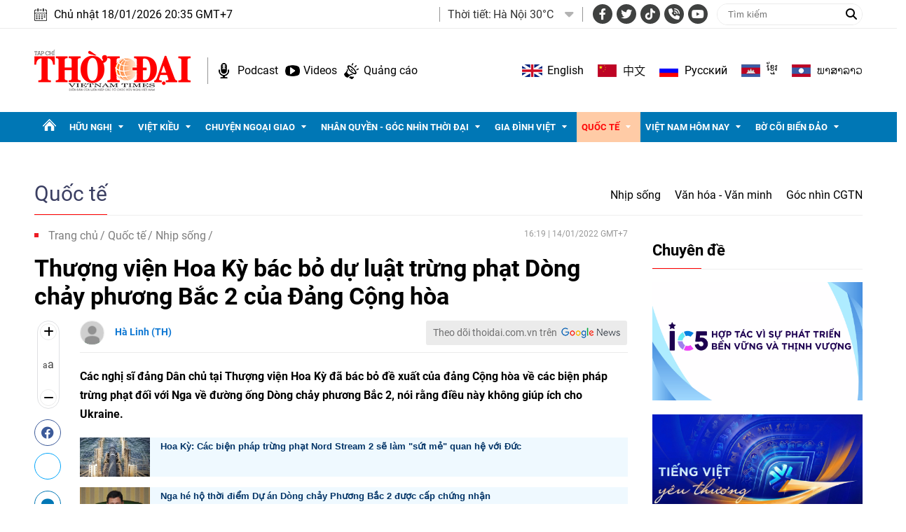

--- FILE ---
content_type: text/html; charset=utf-8
request_url: https://thoidai.com.vn/thuong-vien-hoa-ky-bac-bo-du-luat-trung-phat-dong-chay-phuong-bac-2-cua-dang-cong-hoa-161367.html
body_size: 29180
content:
<!--
https://thoidai.com.vn/ BASED ON MASTERCMS ULTIMATE EDITION 2024 VERSION 2.9 (BUILD: ?v=2.620251204112441)
PRODUCT SOLUTION HTTPS://MASTERCMS.ORG
-->
<!DOCTYPE html>
<html lang="vi">
<head>
    <title>Thượng viện Hoa Kỳ bác bỏ dự luật trừng phạt Dòng chảy phương Bắc 2 của Đảng Cộng hòa | Thời Đại</title>
<meta charset="utf-8" />	
<meta http-equiv="Content-Type" content="text/html; charset=utf-8" />
<meta http-equiv="content-language" content="vi" />
<meta name="description" content="Các nghị sĩ đảng Dân chủ tại Thượng viện Hoa Kỳ đã bác bỏ đề xuất của đảng Cộng hòa về các biện pháp trừng phạt đối với Nga về đường ống Dòng chảy phương Bắc 2, nói rằng điều này không giúp ích cho Ukraine." />
<meta name="keywords" content="Thượng viện Hoa Kỳ, Dòng chảy phương Bắc 2,  dự án đường ống khí đốt, Ukraine" />
<meta http-equiv="REFRESH" content="1800" />
<meta name="news_keywords" content="Thượng viện Hoa Kỳ, Dòng chảy phương Bắc 2,  dự án đường ống khí đốt, Ukraine" />
<meta name="robots" content="noodp,max-image-preview:large,index,follow" />
<meta name="copyright" content="Copyright (c) by https://thoidai.com.vn/" />
<meta name="author" content="Thời Đại" />
<meta name="resource-type" content="Document" />
<meta name="distribution" content="Global" />
<meta name="revisit-after" content="1 days" />
<meta property="fb:admins" content="100000170835517" />
<meta property="fb:app_id" content="430169401059835" />    
<meta property="fb:pages" content="2441307459237994" /> 
<meta property="og:locale" content="vi_VN" />
<meta property="og:site_name" content="Thời Đại" />
<meta property="og:url" content="https://thoidai.com.vn/thuong-vien-hoa-ky-bac-bo-du-luat-trung-phat-dong-chay-phuong-bac-2-cua-dang-cong-hoa-161367.html" />
<!-- <meta property="og:type" content="article" /> -->
<meta property="og:type" content="website" />
<meta property="og:image:alt" content="Thượng viện Hoa Kỳ bác bỏ dự luật trừng phạt Dòng chảy phương Bắc 2 của Đảng Cộng hòa" />
<meta property="og:title" content="Thượng viện Hoa Kỳ bác bỏ dự luật trừng phạt Dòng chảy phương Bắc 2 của Đảng Cộng hòa" />
<meta property="og:description" content="Các nghị sĩ đảng Dân chủ tại Thượng viện Hoa Kỳ đã bác bỏ đề xuất của đảng Cộng hòa về các biện pháp trừng phạt đối với Nga về đường ống Dòng chảy phương Bắc 2, nói rằng điều này không giúp ích cho Ukraine." />
<meta property="og:image" content="https://thoidai.com.vn/stores/news_dataimages/loc.vu/012022/14/12/in_social/0900_7ae59fd53a97d3c98a86_1.jpg?randTime=1768743312" />
<meta property="og:image:width" content="1200" />
<meta property="og:image:height" content="630" />	
<meta property="og:image:alt" content="Thượng viện Hoa Kỳ bác bỏ dự luật trừng phạt Dòng chảy phương Bắc 2 của Đảng Cộng hòa" />
<meta property="dable:item_id" content="161367" />
<meta property="dable:author" content="Hà Linh (TH)" />
<meta property="article:section" content="News" />
<meta property="article:published_time" content="2022-01-14T16:19:27+07:00" />
<meta http-equiv="X-UA-Compatible" content="IE=edge" />
<meta name="viewport" content="width=device-width, initial-scale=1" />
<meta name="theme-color" content="#ed1a23" />
<link rel="dns-prefetch" href="https://connect.facebook.net" />
<link rel="dns-prefetch" href="//www.google-analytics.com" />
<link rel="dns-prefetch" href="//www.googletagmanager.com">
<link rel="alternate" href="https://thoidai.com.vn/thuong-vien-hoa-ky-bac-bo-du-luat-trung-phat-dong-chay-phuong-bac-2-cua-dang-cong-hoa-161367.html" hreflang="vi-vn" />
<link rel="canonical" href="https://thoidai.com.vn/thuong-vien-hoa-ky-bac-bo-du-luat-trung-phat-dong-chay-phuong-bac-2-cua-dang-cong-hoa-161367.html" />
<link rel="alternate" type="application/rss+xml" title="RSS Feed for Thượng viện Hoa Kỳ bác bỏ dự luật trừng phạt Dòng chảy phương Bắc 2 của Đảng Cộng hòa | Thời Đại" href="https://thoidai.com.vn/rss_feed/quoc-te/nhip-song" />
<!-- favicon -->
<link rel="apple-touch-icon" sizes="57x57" href="/modules/frontend/themes/thoidai/images/favicon/apple-icon-57x57.png?v=2.620251204112441" />
<link rel="apple-touch-icon" sizes="60x60" href="/modules/frontend/themes/thoidai/images/favicon/apple-icon-60x60.png?v=2.620251204112441" />
<link rel="apple-touch-icon" sizes="72x72" href="/modules/frontend/themes/thoidai/images/favicon/apple-icon-72x72.png?v=2.620251204112441" />
<link rel="apple-touch-icon" sizes="76x76" href="/modules/frontend/themes/thoidai/images/favicon/apple-icon-76x76.png?v=2.620251204112441" />
<link rel="apple-touch-icon" sizes="114x114" href="/modules/frontend/themes/thoidai/images/favicon/apple-icon-114x114.png?v=2.620251204112441" />
<link rel="apple-touch-icon" sizes="120x120" href="/modules/frontend/themes/thoidai/images/favicon/apple-icon-120x120.png?v=2.620251204112441" />
<link rel="apple-touch-icon" sizes="144x144" href="/modules/frontend/themes/thoidai/images/favicon/apple-icon-144x144.png?v=2.620251204112441" />
<link rel="apple-touch-icon" sizes="152x152" href="/modules/frontend/themes/thoidai/images/favicon/apple-icon-152x152.png?v=2.620251204112441" />
<link rel="apple-touch-icon" sizes="180x180" href="/modules/frontend/themes/thoidai/images/favicon/apple-icon-180x180.png?v=2.620251204112441" />
<link rel="icon" type="image/png" sizes="192x192"  href="/modules/frontend/themes/thoidai/images/favicon/android-icon-192x192.png?v=2.620251204112441" />
<link rel="icon" type="image/png" sizes="32x32" href="/modules/frontend/themes/thoidai/images/favicon/favicon-32x32.png?v=2.620251204112441" />
<link rel="icon" type="image/png" sizes="96x96" href="/modules/frontend/themes/thoidai/images/favicon/favicon-96x96.png?v=2.620251204112441" />
<link rel="icon" type="image/png" sizes="16x16" href="/modules/frontend/themes/thoidai/images/favicon/favicon-16x16.png?v=2.620251204112441" />
<!-- <link rel="amphtml" href="https://thoidai.com.vn/thuong-vien-hoa-ky-bac-bo-du-luat-trung-phat-dong-chay-phuong-bac-2-cua-dang-cong-hoa-161367.html&mobile=yes&amp=1" /> -->
 
<!--<link rel="Shortcut Icon" href="/modules/frontend/themes/thoidai/images/favicon.png?v=2.620251204112441" type="image/x-icon" />-->
<script async src="https://pagead2.googlesyndication.com/pagead/js/adsbygoogle.js?client=ca-pub-7146701741943304" crossorigin="anonymous"></script><meta name="google-site-verification" content="C-zANOnqEnc6l1Rk771HO0W2807wzs0kL02S8mgZa5M" />
<meta name="google-site-verification" content="5-IS9gq8e-FWbNaLin09qpgQ0gWjW6_ZUBZOT0OLoyE" />
<meta name="yandex-verification" content="9582c6408162123e" />
<meta name="msvalidate.01" content="3D228D3A34695D3FF8CCAA5DD6AEAA6C" />
<script async src="https://pagead2.googlesyndication.com/pagead/js/adsbygoogle.js?client=ca-pub-7146701741943304" crossorigin="anonymous"></script>
<meta name="zalo-platform-site-verification" content="GU-dSv3B3cza-DjakiP1ELZ6q0UqjGjQE3W" /><meta name="google-site-verification" content="bheiJNELhb72-bg-tcebIA21NkrInlHotjgkJsaFycs" />
<script>
	setTimeout(() => {
	  (function (w, d, s, l, i) {
		w[l] = w[l] || [];
		w[l].push({ 'gtm.start': new Date().getTime(), event: 'gtm.js' });
		var f = d.getElementsByTagName(s)[0],
		  j = d.createElement(s),
		  dl = l != 'dataLayer' ? '&l=' + l : '';
		j.async = true;
		j.src = 'https://www.googletagmanager.com/gtm.js?id=' + i + dl;
		f.parentNode.insertBefore(j, f);
	  })(window, document, 'script', 'dataLayer', 'GTM-K2VTXWS8'); 
	}, 5000);
</script>
	<link rel="alternate" hreflang="en-US" href="https://vietnamtimes.org.vn" />
	<link rel="alternate" hreflang="zh-CN" href="https://shidai.vn" />
	<link rel="alternate" hreflang="ru-RU" href="https://huunghivietnga.com.vn" />
	<link rel="alternate" hreflang="lo-LA" href="https://huunghivietlao.thoidai.com.vn" />
    <link rel="stylesheet" href="/modules/frontend/themes/thoidai/css/fonts/fontawesome-6.4.0/css/all.min.css">
    <link rel="stylesheet" href="/modules/frontend/themes/thoidai/js/slick/slick.css">
    <link rel="stylesheet" href="/modules/frontend/themes/thoidai/js/custom-scrollbar/jquery.mCustomScrollbar.css">
    
    <script src="/modules/frontend/themes/thoidai/js/mastercms-ultimate-edition.js"></script>
    <script src="/modules/frontend/themes/thoidai/js/slick/slick.min.js"></script>
    <script src="/modules/frontend/themes/thoidai/js/custom-scrollbar/jquery.mCustomScrollbar.js"></script>
    <script src="/modules/frontend/themes/thoidai/js/player/jwplayer.js"></script>
    <script>jwplayer.key = "Jo+98pn8BAj/HhzxXepYJNX58bsgpdhFXIe4ow==";</script>
    <script src="/modules/frontend/themes/thoidai/js/player/MercuryJwPlayer.js"></script>
        <link href="/modules/frontend/themes/thoidai/css/css_mastercms_article_style_controler.css?v=2.620251204112441" charset="UTF-8" type="text/css" rel="stylesheet" media="all" />
	<link href="/modules/frontend/themes/thoidai/css/css_mastercms_article_comment.css?v=2.620251204112441" charset="UTF-8" type="text/css" rel="stylesheet" media="all" />
    <script src="/modules/frontend/themes/thoidai/js/mastercms_contents_processing.js?v=2.620251204112441"></script>
    <script src="/modules/frontend/themes/thoidai/js/jquery.bxslider.js?v=2.620251204112441"></script>
    <script src="/modules/frontend/themes/thoidai/js/highcharts.js"></script>
    <script src="/modules/frontend/themes/thoidai/js/data.js"></script>
        <link rel="stylesheet" href="/modules/frontend/themes/thoidai/css/style.css?v=2.620251204112441">
</head>
<body>
	<!-- <script>
  window.fbAsyncInit = function() {
    FB.init({
      appId      : '430169401059835',
      cookie     : true,
      xfbml      : true,
      version    : 'v18.0'
    });
      
    FB.AppEvents.logPageView();   
      
  };

  (function(d, s, id){
     var js, fjs = d.getElementsByTagName(s)[0];
     if (d.getElementById(id)) {return;}
     js = d.createElement(s); js.id = id;
     js.src = "https://connect.facebook.net/vi_VN/sdk.js";
     fjs.parentNode.insertBefore(js, fjs);
   }(document, 'script', 'facebook-jssdk'));
</script> --><script type="application/ld+json">
{
    "@context" : "https://schema.org",
    "@type" : "Organization",
    "name" : "Báo Thời Đại",
    "url" : "https://thoidai.com.vn/",
    "logo": "https://thoidai.com.vn/modules/frontend/themes/thoidai/images/logo.png"
}
</script>
<script type="application/ld+json">
{
    "@context": "https://schema.org",
  "@type": "BreadcrumbList",
  "itemListElement": 
  [
    {
      "@type": "ListItem",
      "position": 1,
      "item": {
        "@id": "https://thoidai.com.vn/",
        "name": "Trang chủ"
      }
    },
    {
      "@type": "ListItem",
      "position": 2,
      "item": {
        "@id": "https://thoidai.com.vn/quoc-te",
        "name": "Quốc tế"
      }
    },
    {
      "@type": "ListItem",
      "position": 3,
      "item": {
        "@id": "https://thoidai.com.vn/quoc-te/nhip-song",
        "name": "Nhịp sống"
      }
    }
      ]
  }
</script>
<script type="application/ld+json">
{
  "@context": "https://schema.org",
  "@type": "NewsArticle",
  "mainEntityOfPage": {
    "@type": "WebPage",
    "@id": "https://thoidai.com.vn/thuong-vien-hoa-ky-bac-bo-du-luat-trung-phat-dong-chay-phuong-bac-2-cua-dang-cong-hoa-161367.html"
  },
  "headline": "Thượng viện Hoa Kỳ bác bỏ dự luật trừng phạt Dòng chảy phương Bắc 2 của Đảng Cộng hòa",
  "description": "Các nghị sĩ đảng Dân chủ tại Thượng viện Hoa Kỳ đã bác bỏ đề xuất của đảng Cộng hòa về các biện pháp trừng phạt đối với Nga về đường ống Dòng chảy phương Bắc 2, nói rằng điều này không giúp ích cho Ukraine.",
  "image": {
    "@type": "ImageObject",
    "url": "https://thoidai.com.vn/stores/news_dataimages/loc.vu/012022/14/12/in_social/0900_7ae59fd53a97d3c98a86_1.jpg?randTime=1768743312",
    "width": 720,
    "height": 480
  },
  "datePublished": "2022-01-14T16:19:27+07:00",
  "dateModified": "2022-01-14T16:19:27+07:00",
  "author": {
    "@type": "Person",
    "name": "Hà Linh (TH) Báo Thời Đại"
  },
  "publisher": {
    "@type": "Organization",
    "name": "Báo Thời Đại",
    "logo": {
      "@type": "ImageObject",
      "url": "https://thoidai.com.vn/modules/frontend/themes/thoidai/images/logo.png",
      "width": 300
    }
  }
}
</script>
<!-- BACK TO MOBILE VERSION -->
    <script type="application/javascript">
        var isMobile = false; //initiate as false
        // device detection
        if (/(android|bb\d+|meego).+mobile|avantgo|bada\/|blackberry|blazer|compal|elaine|fennec|hiptop|iemobile|ip(hone|od)|ipad|iris|kindle|Android|Silk|lge |maemo|midp|mmp|netfront|opera m(ob|in)i|palm( os)?|phone|p(ixi|re)\/|plucker|pocket|psp|series(4|6)0|symbian|treo|up\.(browser|link)|vodafone|wap|windows (ce|phone)|xda|xiino/i.test(navigator.userAgent)
            || /1207|6310|6590|3gso|4thp|50[1-6]i|770s|802s|a wa|abac|ac(er|oo|s\-)|ai(ko|rn)|al(av|ca|co)|amoi|an(ex|ny|yw)|aptu|ar(ch|go)|as(te|us)|attw|au(di|\-m|r |s )|avan|be(ck|ll|nq)|bi(lb|rd)|bl(ac|az)|br(e|v)w|bumb|bw\-(n|u)|c55\/|capi|ccwa|cdm\-|cell|chtm|cldc|cmd\-|co(mp|nd)|craw|da(it|ll|ng)|dbte|dc\-s|devi|dica|dmob|do(c|p)o|ds(12|\-d)|el(49|ai)|em(l2|ul)|er(ic|k0)|esl8|ez([4-7]0|os|wa|ze)|fetc|fly(\-|_)|g1 u|g560|gene|gf\-5|g\-mo|go(\.w|od)|gr(ad|un)|haie|hcit|hd\-(m|p|t)|hei\-|hi(pt|ta)|hp( i|ip)|hs\-c|ht(c(\-| |_|a|g|p|s|t)|tp)|hu(aw|tc)|i\-(20|go|ma)|i230|iac( |\-|\/)|ibro|idea|ig01|ikom|im1k|inno|ipaq|iris|ja(t|v)a|jbro|jemu|jigs|kddi|keji|kgt( |\/)|klon|kpt |kwc\-|kyo(c|k)|le(no|xi)|lg( g|\/(k|l|u)|50|54|\-[a-w])|libw|lynx|m1\-w|m3ga|m50\/|ma(te|ui|xo)|mc(01|21|ca)|m\-cr|me(rc|ri)|mi(o8|oa|ts)|mmef|mo(01|02|bi|de|do|t(\-| |o|v)|zz)|mt(50|p1|v )|mwbp|mywa|n10[0-2]|n20[2-3]|n30(0|2)|n50(0|2|5)|n7(0(0|1)|10)|ne((c|m)\-|on|tf|wf|wg|wt)|nok(6|i)|nzph|o2im|op(ti|wv)|oran|owg1|p800|pan(a|d|t)|pdxg|pg(13|\-([1-8]|c))|phil|pire|pl(ay|uc)|pn\-2|po(ck|rt|se)|prox|psio|pt\-g|qa\-a|qc(07|12|21|32|60|\-[2-7]|i\-)|qtek|r380|r600|raks|rim9|ro(ve|zo)|s55\/|sa(ge|ma|mm|ms|ny|va)|sc(01|h\-|oo|p\-)|sdk\/|se(c(\-|0|1)|47|mc|nd|ri)|sgh\-|shar|sie(\-|m)|sk\-0|sl(45|id)|sm(al|ar|b3|it|t5)|so(ft|ny)|sp(01|h\-|v\-|v )|sy(01|mb)|t2(18|50)|t6(00|10|18)|ta(gt|lk)|tcl\-|tdg\-|tel(i|m)|tim\-|t\-mo|to(pl|sh)|ts(70|m\-|m3|m5)|tx\-9|up(\.b|g1|si)|utst|v400|v750|veri|vi(rg|te)|vk(40|5[0-3]|\-v)|vm40|voda|vulc|vx(52|53|60|61|70|80|81|83|85|98)|w3c(\-| )|webc|whit|wi(g |nc|nw)|wmlb|wonu|x700|yas\-|your|zeto|zte\-/i.test(navigator.userAgent.substr(0, 4))) isMobile = true;
        $(document).ready(function () {
            if (isMobile == true) {
                $('.version-mobile').show();
            }
        });
        $(document).ready(function(e) {
			var ua = window.navigator.userAgent;
			var isIE = /MSIE|Trident/.test(ua);
			if (isIE) {
				$('body').addClass('ie');
			}
            // $("#__MB_FILTER_DATE").datepicker({
            //      dateFormat:'yy-mm-dd',
            //      maxDate:0,
            //      onSelect: function(dateText, inst) {
            //         window.location =   window.location.href    +   '&fv='+dateText;
            //      }
            // });  
                 
            // BO SUNG CONG CU TINH TRUY CAP VIDEO YOUTUBE EMBED        
            var checkHaveEmbedVideo             =   $('.__MB_YOUTUBE_VIDEO_EMBED').size();      
            if(checkHaveEmbedVideo>0){
                var tag = document.createElement('script');
                tag.src = "https://www.youtube.com/player_api";
                var firstScriptTag = document.getElementsByTagName('script')[0];
                firstScriptTag.parentNode.insertBefore(tag, firstScriptTag);
            }
            
            //THONG KE LUOT XEM VIDEO FILE
            $(".__MB_VIDEO_JS_STATS").bind("play", function() {
              var getVideoId    =   $(this).attr('video-id');   
              $.getJSON( "https://thoidai.com.vn/member.api?act=X192aWRlb19jb3VudF9jbGlja3NfXw==&token=19446705a48190b85ead51798ebe00ad&vid="+getVideoId, function( data ) {
              });
               //alert(getVideoId);
            });
            var player;
            function onYouTubePlayerAPIReady(){
                player = new YT.Player('youtubeplayer', {
                  events:
                   {      
                    'onStateChange': function (event){
                        if (event.data == YT.PlayerState.PLAYING){
                             saveClickVideo();                                      
                        }
                     }
                   }
                        
                });
            }
            
            function saveClickVideo(){
                var getVideoId  =   $('.__MB_YOUTUBE_VIDEO_EMBED').attr('video-id');        
                $.getJSON( "https://thoidai.com.vn/member.api?act=X192aWRlb19jb3VudF9jbGlja3NfXw==&token=19446705a48190b85ead51798ebe00ad&vid="+getVideoId, function( data ) {
                  
                });
            } 
        });
    </script>
    <span class="gotop"><i class="fas fa-arrow-up"></i></span>
    <script>
        $(window).load(function(){
        $(".gotop").hide();
        $(function(){
            $(window).scroll(function() {
                if ($(this).scrollTop() > ($("body").offset().top)) {
                    $('.gotop').fadeIn();
                } else {
                    $('.gotop').fadeOut();
                }
            });
            $('body span.gotop').click(function() {
                $('body,html').animate({
                    scrollTop: $(".webpage").offset().top
                }, 900);
                return false;
            });
        });
    });
    $(document).ready(function () {
        // $('.article-title span.ico-comment').each(function(){
        //     var newContent = $(this).html() + '<i class="fa-solid fa-comment"></i>';
        //     $(this).html(newContent);
        // })
        $('.article-title span.ico-vote').each(function(){
            var newVote = $(this).html() + '<i class="fa-solid fa-thumbs-up"></i>';
            $(this).html(newVote);
        })
        $('.article-title span.ico-photo').html('<i class="fa-solid fa-camera"></i>');
        $('.article-title span.ico-video').html('<i class="fa-solid fa-video"></i>');
    });
    </script><div class="webpage pc-category">
	<header id="header">
    <div class="header-top">
        <div class="siteCenter clearfix">
            <div class="lt">
                <div class="header-date">Chủ nhật 18/01/2026 20:35 GMT+7</div>
            </div>
            <div class="rt header-top-right">
                                <div class="header-weather lt">
                    <span class="name-title lt">Thời tiết: </span>
                    <div class="bx-weather lt">
                                                <div class="weather-item">
                            <span class="weather-info">Hà Nội 30°C</span>
                            <img class="weather-icon" src="https://api.mastercms.org/stores/openweathermap/wn/10d@2x.png" alt="">
                        </div>
                                                <div class="weather-item">
                            <span class="weather-info">TP Hồ Chí Minh 32°C</span>
                            <img class="weather-icon" src="https://api.mastercms.org/stores/openweathermap/wn/02d@2x.png" alt="">
                        </div>
                                                <div class="weather-item">
                            <span class="weather-info">Hải Phòng 27°C</span>
                            <img class="weather-icon" src="https://api.mastercms.org/stores/openweathermap/wn/04d@2x.png" alt="">
                        </div>
                                                <div class="weather-item">
                            <span class="weather-info">Đà Nẵng 35°C</span>
                            <img class="weather-icon" src="https://api.mastercms.org/stores/openweathermap/wn/01d@2x.png" alt="">
                        </div>
                                                <div class="weather-item">
                            <span class="weather-info">Bến Tre 30°C</span>
                            <img class="weather-icon" src="https://api.mastercms.org/stores/openweathermap/wn/04d@2x.png" alt="">
                        </div>
                                                <span class="caret-down"><i class="fa fa-caret-down"></i></span>
                        <ul class="weather-list">
                                                        <li class="weather-item-sub">
                                <span class="weather-info">Hà Nội 30°C</span>
                                <img class="weather-icon" src="https://api.mastercms.org/stores/openweathermap/wn/10d@2x.png" alt="">
                            </li>
                                                        <li class="weather-item-sub">
                                <span class="weather-info">TP Hồ Chí Minh 32°C</span>
                                <img class="weather-icon" src="https://api.mastercms.org/stores/openweathermap/wn/02d@2x.png" alt="">
                            </li>
                                                        <li class="weather-item-sub">
                                <span class="weather-info">Hải Phòng 27°C</span>
                                <img class="weather-icon" src="https://api.mastercms.org/stores/openweathermap/wn/04d@2x.png" alt="">
                            </li>
                                                        <li class="weather-item-sub">
                                <span class="weather-info">Đà Nẵng 35°C</span>
                                <img class="weather-icon" src="https://api.mastercms.org/stores/openweathermap/wn/01d@2x.png" alt="">
                            </li>
                                                        <li class="weather-item-sub">
                                <span class="weather-info">Bến Tre 30°C</span>
                                <img class="weather-icon" src="https://api.mastercms.org/stores/openweathermap/wn/04d@2x.png" alt="">
                            </li>
                                                    </ul>
                        <script>
                            $(document).ready(function() {
                                const caret = $('.caret-down');
                                const weatherList = $('.weather-list');
                                caret.on('click', function() {
                                    weatherList.slideToggle();
                                })
                            })
                        </script>
                    </div>
                </div>
                                <div class="bx-social lt">
                    <a target="_blank" rel="noopener" href="https://www.facebook.com/profile.php?id=61557630227402" class="hsc-facebook"><i class="fa-brands fa-facebook-f"></i></a>
                    <a target="_blank" rel="noopener" href="" class="hsc-twitter"><i class="fa-brands fa-twitter"></i></a>
                    <a target="_blank" rel="noopener" href="https://www.tiktok.com/@thoidai.com.vn" class="hsc-tiktok"><i class="fa-brands fa-tiktok"></i></a>
                    <a target="_blank" rel="noopener" href="" class="hsc-call"><i class="fa-solid fa-phone-volume"></i></a>
                    <a target="_blank" rel="noopener" href="https://www.youtube.com/@TapChiThoiDai" class="hsc-youtube"><i class="fa-brands fa-youtube"></i></a>
                </div>
                <form id="frmSearch" name="frmSearch" class="https://thoidai.com.vn/search_enginer.html?p=tim-kiem">
                    <input type="text" onkeypress="return enter_search_q(event);" name="q" value="" placeholder="Tìm kiếm">
                    <button type="submit" name="submit" value="" onclick="return submit_search_q();"><i class="fa-solid fa-magnifying-glass"></i></button>
                </form>
            </div>
        </div>
    </div>
    <div class="header-bottom">
        <div class="siteCenter d-flex">
            <div class="header-bottom-left">
                <div class="header-logo">
                    <a href="https://thoidai.com.vn/" class="logo" title="Thời Đại - Diễn đàn của Liên hiệp các tổ chức hữu nghị Việt Nam">
                        <img src="/modules/frontend/themes/thoidai/images/pc/logo.png?v=2.620251204112441" alt="Thời Đại - Diễn đàn của Liên hiệp các tổ chức hữu nghị Việt Nam" width="223">
                    </a>
                </div>
                <div class="header-extension">
                    <a href="https://thoidai.com.vn/podcasts" class="ico-hd-podcast">Podcast</a>
                    <a href="https://thoidai.com.vn/truyen-hinh" class="ico-hd-videos">Videos</a>
                    <a href="https://thoidai.com.vn/stores/customer_file/anhhn/022021/26/BAO-GIA-THOI-DAI-2021.pdf" class="ico-hd-ads">Quảng cáo</a>
                </div>
            </div>
            <div class="linking-page rt">
                <a href="https://vietnamtimes.thoidai.com.vn/" target="_blank" rel="noopener" class="ico-flag flag-england">English</a>
                <a href="https://shidai.thoidai.com.vn/" target="_blank" rel="noopener" class="ico-flag flag-china">中文</a>
                <a href="https://huunghivietnga.thoidai.com.vn/" target="_blank" rel="noopener" class="ico-flag flag-russia">Pусский</a>
                <a href="https://huunghivietnamcampuchia.thoidai.com.vn/" target="_blank" rel="noopener" class="ico-flag flag-combodia">ខ្មែរ</a>
                <a href="https://huunghivietlao.thoidai.com.vn/" target="_blank" rel="noopener" class="ico-flag flag-laos">ພາ​ສາ​ລາວ</a>
            </div>
        </div>
    </div>
        <nav id="nav">
        <div class="siteCenter">
            <ul class="main-menu fw clearfix">
                <li class="cat cat-homepage">
                    <a href="https://thoidai.com.vn/" title="Thời Đại - Diễn đàn của Liên hiệp các tổ chức hữu nghị Việt Nam"></a>
                </li>
                                <li class="cat ">
                    <a class="" href="https://thoidai.com.vn/huu-nghi">Hữu nghị</a>
                    <ul class="sub-menu">
                                                <li class="sub-cat"><a href="https://thoidai.com.vn/huu-nghi/bon-phuong-ket-ban">Bốn phương kết bạn</a></li>
                                                <li class="sub-cat"><a href="https://thoidai.com.vn/huu-nghi/chan-dung-be-ban">Chân dung bè bạn</a></li>
                                                <li class="sub-cat"><a href="https://thoidai.com.vn/huu-nghi/than-gui-viet-nam">Thân gửi Việt Nam</a></li>
                                            </ul>
                </li>
                                <li class="cat ">
                    <a class="" href="https://thoidai.com.vn/viet-kieu">Việt kiều</a>
                    <ul class="sub-menu">
                                                <li class="sub-cat"><a href="https://thoidai.com.vn/viet-kieu/tam-long-kieu-bao">Tấm lòng kiều bào</a></li>
                                                <li class="sub-cat"><a href="https://thoidai.com.vn/viet-kieu/tu-hao-viet-nam">Tự hào Việt Nam</a></li>
                                                <li class="sub-cat"><a href="https://thoidai.com.vn/viet-kieu/cam-nang-ve-nuoc">Cẩm nang về nước</a></li>
                                                <li class="sub-cat"><a href="https://thoidai.com.vn/viet-kieu/nhip-song-cong-dong">Nhịp sống cộng đồng</a></li>
                                                <li class="sub-cat"><a href="https://thoidai.com.vn/viet-kieu/thu-xa-que">Thư xa quê</a></li>
                                                <li class="sub-cat"><a href="https://thoidai.com.vn/viet-kieu/hoc-tieng-viet">Học tiếng Việt</a></li>
                                            </ul>
                </li>
                                <li class="cat ">
                    <a class="" href="https://thoidai.com.vn/chuyen-ngoai-giao">Chuyện ngoại giao</a>
                    <ul class="sub-menu">
                                                <li class="sub-cat"><a href="https://thoidai.com.vn/chuyen-ngoai-giao/doi-song-doi-ngoai">Đời sống đối ngoại</a></li>
                                                <li class="sub-cat"><a href="https://thoidai.com.vn/chuyen-ngoai-giao/giai-thoai">Giai thoại</a></li>
                                                <li class="sub-cat"><a href="https://thoidai.com.vn/chuyen-ngoai-giao/choi-voi-nguoi">Chơi với người</a></li>
                                            </ul>
                </li>
                                <li class="cat ">
                    <a class="" href="https://thoidai.com.vn/nhan-quyen-goc-nhin-thoi-dai">Nhân quyền - Góc nhìn thời đại</a>
                    <ul class="sub-menu">
                                                <li class="sub-cat"><a href="https://thoidai.com.vn/nhan-quyen-goc-nhin-thoi-dai/tinh-doi-nghia-dao">Tình đời nghĩa đạo</a></li>
                                                <li class="sub-cat"><a href="https://thoidai.com.vn/nhan-quyen-goc-nhin-thoi-dai/chuyen-de">Chuyên đề</a></li>
                                                <li class="sub-cat"><a href="https://thoidai.com.vn/nhan-quyen-goc-nhin-thoi-dai/duong-ve-tinh-thien">Đường về tính thiện</a></li>
                                                <li class="sub-cat"><a href="https://thoidai.com.vn/nhan-quyen-goc-nhin-thoi-dai/nhip-song-qua-anh">Nhịp sống qua ảnh</a></li>
                                                <li class="sub-cat"><a href="https://thoidai.com.vn/nhan-quyen-goc-nhin-thoi-dai/cam-nang">Cẩm nang</a></li>
                                            </ul>
                </li>
                                <li class="cat ">
                    <a class="" href="https://thoidai.com.vn/gia-dinh-viet">Gia đình Việt</a>
                    <ul class="sub-menu">
                                                <li class="sub-cat"><a href="https://thoidai.com.vn/gia-dinh-viet/to-am">Tổ ấm</a></li>
                                                <li class="sub-cat"><a href="https://thoidai.com.vn/gia-dinh-viet/hon-nuoc">Hồn nước</a></li>
                                                <li class="sub-cat"><a href="https://thoidai.com.vn/gia-dinh-viet/nho-lang">Nhớ làng</a></li>
                                                <li class="sub-cat"><a href="https://thoidai.com.vn/gia-dinh-viet/tap-tuc">Tập tục</a></li>
                                            </ul>
                </li>
                                <li class="cat active">
                    <a class="active" href="https://thoidai.com.vn/quoc-te">Quốc tế</a>
                    <ul class="sub-menu">
                                                <li class="sub-cat"><a href="https://thoidai.com.vn/quoc-te/nhip-song">Nhịp sống</a></li>
                                                <li class="sub-cat"><a href="https://thoidai.com.vn/quoc-te/van-hoa-van-minh">Văn hóa - Văn minh</a></li>
                                                <li class="sub-cat"><a href="https://thoidai.com.vn/quoc-te/goc-nhin-cgtn">Góc nhìn CGTN</a></li>
                                            </ul>
                </li>
                                <li class="cat ">
                    <a class="" href="https://thoidai.com.vn/viet-nam-hom-nay">Việt Nam hôm nay</a>
                    <ul class="sub-menu">
                                                <li class="sub-cat"><a href="https://thoidai.com.vn/viet-nam-hom-nay/ha-noi-ngay-nay">Hà Nội ngày nay</a></li>
                                            </ul>
                </li>
                                <li class="cat ">
                    <a class="" href="https://thoidai.com.vn/bo-coi-bien-dao">Bờ cõi biển đảo</a>
                    <ul class="sub-menu">
                                                <li class="sub-cat"><a href="https://thoidai.com.vn/bo-coi-bien-dao/mien-dat-con-nguoi">Miền đất - Con người</a></li>
                                                <li class="sub-cat"><a href="https://thoidai.com.vn/bo-coi-bien-dao/cuoc-song-vung-bien">Cuộc sống vùng biên</a></li>
                                                <li class="sub-cat"><a href="https://thoidai.com.vn/bo-coi-bien-dao/nhip-song-bien-dao">Nhịp sống biển đảo</a></li>
                                                <li class="sub-cat"><a href="https://thoidai.com.vn/bo-coi-bien-dao/lich-su-chu-quyen">Lịch sử chủ quyền</a></li>
                                                <li class="sub-cat"><a href="https://thoidai.com.vn/bo-coi-bien-dao/giao-luu-huu-nghi">Giao lưu hữu nghị</a></li>
                                            </ul>
                </li>
                                <li class="navbar rt">
                    <a class="ico-nav" href="javascript:void(0);"></a>
                    <div class="sub-menu-expand siteCenter">
                        <ul> 
                                                        <li>
                                <a href="https://thoidai.com.vn/huu-nghi" class="pzone">Hữu nghị</a>
                                                                <a href="https://thoidai.com.vn/huu-nghi/bon-phuong-ket-ban" class="czone">Bốn phương kết bạn</a>
                                                                <a href="https://thoidai.com.vn/huu-nghi/chan-dung-be-ban" class="czone">Chân dung bè bạn</a>
                                                                <a href="https://thoidai.com.vn/huu-nghi/than-gui-viet-nam" class="czone">Thân gửi Việt Nam</a>
                                                            </li>
                                                        <li>
                                <a href="https://thoidai.com.vn/viet-kieu" class="pzone">Việt kiều</a>
                                                                <a href="https://thoidai.com.vn/viet-kieu/tam-long-kieu-bao" class="czone">Tấm lòng kiều bào</a>
                                                                <a href="https://thoidai.com.vn/viet-kieu/tu-hao-viet-nam" class="czone">Tự hào Việt Nam</a>
                                                                <a href="https://thoidai.com.vn/viet-kieu/cam-nang-ve-nuoc" class="czone">Cẩm nang về nước</a>
                                                                <a href="https://thoidai.com.vn/viet-kieu/nhip-song-cong-dong" class="czone">Nhịp sống cộng đồng</a>
                                                                <a href="https://thoidai.com.vn/viet-kieu/thu-xa-que" class="czone">Thư xa quê</a>
                                                                <a href="https://thoidai.com.vn/viet-kieu/hoc-tieng-viet" class="czone">Học tiếng Việt</a>
                                                            </li>
                                                        <li>
                                <a href="https://thoidai.com.vn/chuyen-ngoai-giao" class="pzone">Chuyện ngoại giao</a>
                                                                <a href="https://thoidai.com.vn/chuyen-ngoai-giao/doi-song-doi-ngoai" class="czone">Đời sống đối ngoại</a>
                                                                <a href="https://thoidai.com.vn/chuyen-ngoai-giao/giai-thoai" class="czone">Giai thoại</a>
                                                                <a href="https://thoidai.com.vn/chuyen-ngoai-giao/choi-voi-nguoi" class="czone">Chơi với người</a>
                                                            </li>
                                                        <li>
                                <a href="https://thoidai.com.vn/nhan-quyen-goc-nhin-thoi-dai" class="pzone">Nhân quyền - Góc nhìn thời đại</a>
                                                                <a href="https://thoidai.com.vn/nhan-quyen-goc-nhin-thoi-dai/tinh-doi-nghia-dao" class="czone">Tình đời nghĩa đạo</a>
                                                                <a href="https://thoidai.com.vn/nhan-quyen-goc-nhin-thoi-dai/chuyen-de" class="czone">Chuyên đề</a>
                                                                <a href="https://thoidai.com.vn/nhan-quyen-goc-nhin-thoi-dai/duong-ve-tinh-thien" class="czone">Đường về tính thiện</a>
                                                                <a href="https://thoidai.com.vn/nhan-quyen-goc-nhin-thoi-dai/nhip-song-qua-anh" class="czone">Nhịp sống qua ảnh</a>
                                                                <a href="https://thoidai.com.vn/nhan-quyen-goc-nhin-thoi-dai/cam-nang" class="czone">Cẩm nang</a>
                                                            </li>
                                                        <li>
                                <a href="https://thoidai.com.vn/gia-dinh-viet" class="pzone">Gia đình Việt</a>
                                                                <a href="https://thoidai.com.vn/gia-dinh-viet/to-am" class="czone">Tổ ấm</a>
                                                                <a href="https://thoidai.com.vn/gia-dinh-viet/hon-nuoc" class="czone">Hồn nước</a>
                                                                <a href="https://thoidai.com.vn/gia-dinh-viet/nho-lang" class="czone">Nhớ làng</a>
                                                                <a href="https://thoidai.com.vn/gia-dinh-viet/tap-tuc" class="czone">Tập tục</a>
                                                            </li>
                                                        <li>
                                <a href="https://thoidai.com.vn/quoc-te" class="pzone">Quốc tế</a>
                                                                <a href="https://thoidai.com.vn/quoc-te/nhip-song" class="czone">Nhịp sống</a>
                                                                <a href="https://thoidai.com.vn/quoc-te/van-hoa-van-minh" class="czone">Văn hóa - Văn minh</a>
                                                                <a href="https://thoidai.com.vn/quoc-te/goc-nhin-cgtn" class="czone">Góc nhìn CGTN</a>
                                                            </li>
                                                        <li>
                                <a href="https://thoidai.com.vn/viet-nam-hom-nay" class="pzone">Việt Nam hôm nay</a>
                                                                <a href="https://thoidai.com.vn/viet-nam-hom-nay/ha-noi-ngay-nay" class="czone">Hà Nội ngày nay</a>
                                                            </li>
                                                        <li>
                                <a href="https://thoidai.com.vn/bo-coi-bien-dao" class="pzone">Bờ cõi biển đảo</a>
                                                                <a href="https://thoidai.com.vn/bo-coi-bien-dao/mien-dat-con-nguoi" class="czone">Miền đất - Con người</a>
                                                                <a href="https://thoidai.com.vn/bo-coi-bien-dao/cuoc-song-vung-bien" class="czone">Cuộc sống vùng biên</a>
                                                                <a href="https://thoidai.com.vn/bo-coi-bien-dao/nhip-song-bien-dao" class="czone">Nhịp sống biển đảo</a>
                                                                <a href="https://thoidai.com.vn/bo-coi-bien-dao/lich-su-chu-quyen" class="czone">Lịch sử chủ quyền</a>
                                                                <a href="https://thoidai.com.vn/bo-coi-bien-dao/giao-luu-huu-nghi" class="czone">Giao lưu hữu nghị</a>
                                                            </li>
                             
                        </ul>
                    </div>
                </li>
            </ul>
        </div>
    </nav>
    <script>
        $(document).ready(function () {
            $('.main-menu .cat').each(function() {
                var countSubItem = $(this).find($('.sub-menu')).children().length;
                if(countSubItem > 0) {
                    $(this).find($('.sub-menu')).before('<span class="ico-down-menu"></span>');
                }
            });
            $('.ico-nav').click(function() {
                $('.sub-menu-expand').slideToggle();
            });
        });
    </script>
    </header>
<div class="banner-full-page mb30">
    <div class="siteCenter">
         
    </div>
</div>
	<div class="bx-breadcrumb fw clearfix">
		<div class="siteCenter">
			<div class="list-breadcrumb fw clearfix">
				<h2 class="item-breadcrumb">
					<a href="https://thoidai.com.vn/quoc-te" title="Quốc tế" class="link-breadcrumb">Quốc tế</a>
				</h2>
				<div class="sub-item-breadcrumb">
										<a href="https://thoidai.com.vn/quoc-te/nhip-song" title="Nhịp sống" class="sub-link-breadcrumb">Nhịp sống</a>
										<a href="https://thoidai.com.vn/quoc-te/van-hoa-van-minh" title="Văn hóa - Văn minh" class="sub-link-breadcrumb">Văn hóa - Văn minh</a>
										<a href="https://thoidai.com.vn/quoc-te/goc-nhin-cgtn" title="Góc nhìn CGTN" class="sub-link-breadcrumb">Góc nhìn CGTN</a>
									</div>
			</div>
		</div>
	</div>
		<main id="main">
		<div class="layout">
			<div class="siteCenter">
				<div class="layout-grid-body mb30 fw clearfix">
					<div class="col-left">
						
						<div class="bx-detail fw clearfix">
							<div class="article-detail-intro fw clearfix">
																<div class="article-list-cate lt">
									<a href="https://thoidai.com.vn/">Trang chủ</a>
									<a href="https://thoidai.com.vn/quoc-te" title="Quốc tế">Quốc tế</a>
																		<a href="https://thoidai.com.vn/quoc-te/nhip-song" title="Nhịp sống">Nhịp sống</a>
																	</div>
																<span class="article-detail-date rt">16:19 | 14/01/2022 GMT+7</span>
															</div>
														<span class="article-detail-subtitle f1"></span>
							<h1 class="article-detail-title f0">Thượng viện Hoa Kỳ bác bỏ dự luật trừng phạt Dòng chảy phương Bắc 2 của Đảng Cộng hòa</h1>
							<div class="article-grid-detail fw">
								<div class="article-extension">
									<div class="p-sticky">
										<div class="change-font">
											<span class="ico-arrow toLarge"><i class="fa-solid fa-plus"></i></span>
											<div class="font">
												<span style="font-size: 12px;">a</span><span style="font-size: 16px;">a</span>
											</div>
											<span class="ico-arrow toSmall"><i class="fa-solid fa-minus"></i></span>
										</div>

										<script>
											$(document).ready(function(e) {
												$('.toLarge').click(function(){
													modifyFontSize('increase');
												})
												$('.toSmall').click(function(){
													modifyFontSize('decrease');
												})
												function modifyFontSize(flag) {
													var divElement = $('.article-detail-content');
													var currentFontSize = parseInt(divElement.css('font-size'));
													var parentElement = $('.article-detail-title');
													var currentTitle = parseInt(parentElement.css('font-size'));
													var parentSubElement = $('.article-detail-subtitle');
													var currentSubTitle = parseInt(parentSubElement.css('font-size'));
													console.log(currentFontSize);
													if(flag == 'increase') {
														if(currentFontSize < 24) 
														{
															currentFontSize +=4;
															currentTitle +=4;
															currentSubTitle +=3;
														}
														else {
															currentFontSize = 24;
															currentTitle = 42;
															currentSubTitle = 24;
														}
													}
													else if(flag == 'decrease') {
														if(currentFontSize > 16) {
															{
															currentFontSize -=4;
															currentTitle -=4;
															currentSubTitle -=3;
														}
														}
														else {
															currentFontSize = 16;
															currentTitle = 34;
															currentSubTitle = 18;
														}
													}
													else {
														currentFontSize = 16;
														currentTitle = 34;
														currentSubTitle = 18;
													}

													divElement.animate({
														fontSize: currentFontSize
													})
													parentElement.animate({
														fontSize: currentTitle
													})
													parentSubElement.animate({
														fontSize: currentSubTitle
													})
												}
											});
										</script>
										<div class="article-detail-social">
											<!-- <a href="" class="ic-link"><i class="fa-solid fa-link"></i></a> -->
											<a href="https://www.facebook.com/sharer/sharer.php?u=https://thoidai.com.vn/thuong-vien-hoa-ky-bac-bo-du-luat-trung-phat-dong-chay-phuong-bac-2-cua-dang-cong-hoa-161367.html" rel="nofollow" onclick="javascript:window.open(this.href, '', 'menubar=no,toolbar=no,resizable=yes,scrollbars=yes,height=600,width=600');return false;" class="ic-fb"><i class="fa-brands fa-facebook"></i></a>
											<a class="ic-zalo zalo-share-button" data-href="https://thoidai.com.vn/thuong-vien-hoa-ky-bac-bo-du-luat-trung-phat-dong-chay-phuong-bac-2-cua-dang-cong-hoa-161367.html" data-oaid="579745863508352884" data-layout="2" data-color="blue" data-customize="false"></a>
											<a href="#comment-system-cms" class="ic-comment"><i class="fa-solid fa-comment"></i></a>
                                            
											<!-- <a href="" class="ic-save"><i class="fa-solid fa-bookmark"></i></a> -->
											<a href="https://twitter.com/share?url=https://thoidai.com.vn/thuong-vien-hoa-ky-bac-bo-du-luat-trung-phat-dong-chay-phuong-bac-2-cua-dang-cong-hoa-161367.html" rel="nofollow" onclick="javascript:window.open(this.href, '', 'menubar=no,toolbar=no,resizable=yes,scrollbars=yes,height=600,width=600');return false;" class="ic-twitter"><i class="fa-brands fa-twitter"></i></a>
											<a href="https://mail.google.com/mail/u/0/?view=cm&su=Thượng viện Hoa Kỳ bác bỏ dự luật trừng phạt Dòng chảy phương Bắc 2 của Đảng Cộng hòa&to&body=https://thoidai.com.vn/thuong-vien-hoa-ky-bac-bo-du-luat-trung-phat-dong-chay-phuong-bac-2-cua-dang-cong-hoa-161367.html&fs=1&tf=1" rel="nofollow" target="_blank" class="ic-mail"><i class="fa-solid fa-envelope"></i></a>
											<a href="https://thoidai.com.vn/apicenter@/print_article&i=161367" target="_blank" rel="nofollow" onclick="javascript:window.open(this.href, '', 'menubar=no,toolbar=no,resizable=yes,scrollbars=yes,height=600,width=600');return false;" class="ic-print"><i class="fa-solid fa-print"></i></a>
										</div>
									</div>
								</div>
								<div class="article-detail-content fw">
									<div class="info-detail-author d-flex mb20">
																				<div class="detail-author d-flex">
											<div class="author-image">
												<img src="https://thoidai.com.vn/stores/member_avatar/mastercms_noavatar.png" alt="Hà Linh (TH)" width="35">
											</div>
											<div class="author-info">
												<h2 class="author-title">
													<a class="author-link f0" href="https://thoidai.com.vn/search_enginer.html?p=tim-kiem&q=Hà Linh (TH)&s_cond=3">Hà Linh (TH)</a>
												</h2>
												<a class="author-email" href="/cdn-cgi/l/email-protection#66" rel="nofollow"></a>
											</div>
										</div>
																				<div class="article-detail-more">
																						<a class="ico-google-news lt" href="https://news.google.com/u/1/publications/CAAqBwgKMMbOoAswzti4Aw?hl=vi&gl=VN&ceid=VN%3Avi" target="_blank" rel="nofollow">Theo dõi thoidai.com.vn trên</a>
										</div>
									</div>
									<div class="article-detail-desc mb20 f0 fw">Các nghị sĩ đảng Dân chủ tại Thượng viện Hoa Kỳ đã bác bỏ đề xuất của đảng Cộng hòa về các biện pháp trừng phạt đối với Nga về đường ống Dòng chảy phương Bắc 2, nói rằng điều này không giúp ích cho Ukraine.</div>
									<div id="__MB_MASTERCMS_EL_3" class="__MASTERCMS_CONTENT fw f1 mb20 clearfix"><table class="tpl_CMS_ARTICLE_EMBED" style="width: 100%;">  	<tbody>  		<tr>  			<td>  			<div class="tpl-article tpl-article-thumb-small" style="text-align: justify;"><a class="tpl-article-thumb" href="https://thoidai.com.vn/hoa-ky-cac-bien-phap-trung-phat-nord-stream-2-se-lam-sut-me-quan-he-voi-duc-161313.html"><img alt="Hoa Kỳ: Các biện pháp trừng phạt Nord Stream 2 sẽ làm "sứt mẻ" quan hệ với Đức" src="https://thoidai.com.vn/stores/news_dataimages/loc.vu/012022/13/10/thumbnail/2122_dong_chay_phuong_bac_2_-nord-stream_2.jpg?rt=20220113102125" title="Hoa Kỳ: Các biện pháp trừng phạt Nord Stream 2 sẽ làm "sứt mẻ" quan hệ với Đức" width="100" /> </a> <a class="tpl-article-link" href="https://thoidai.com.vn/hoa-ky-cac-bien-phap-trung-phat-nord-stream-2-se-lam-sut-me-quan-he-voi-duc-161313.html">Hoa Kỳ: Các biện pháp trừng phạt Nord Stream 2 sẽ làm "sứt mẻ" quan hệ với Đức</a></div>  			</td>  		</tr>  		<tr>  			<td>  			<div class="tpl-article tpl-article-thumb-small" style="text-align: justify;"><a class="tpl-article-thumb" href="https://thoidai.com.vn/nga-he-ho-thoi-diem-du-an-dong-chay-phuong-bac-2-duoc-cap-chung-nhan-160475.html"><img alt="Nga hé hộ thời điểm Dự án Dòng chảy Phương Bắc 2 được cấp chứng nhận" src="https://thoidai.com.vn/stores/news_dataimages/loc.vu/122021/30/15/thumbnail/3318_z3066367326197_2820f292565570d4179cec39f7fff9d0.jpg?rt=20211230153715" title="Nga hé hộ thời điểm Dự án Dòng chảy Phương Bắc 2 được cấp chứng nhận" width="100" /> </a> <a class="tpl-article-link" href="https://thoidai.com.vn/nga-he-ho-thoi-diem-du-an-dong-chay-phuong-bac-2-duoc-cap-chung-nhan-160475.html">Nga hé hộ thời điểm Dự án Dòng chảy Phương Bắc 2 được cấp chứng nhận</a></div>  			</td>  		</tr>  	</tbody>  </table>    <table class="MASTERCMS_TPL_TABLE" style="width: 100%;">  	<tbody>  		<tr>  			<td><img  src="https://thoidai.com.vn/stores/news_dataimages/loc.vu/012022/14/12/0900_7ae59fd53a97d3c98a86_1.jpg?rt=20220114120903" class="__img_mastercms" alt="Thượng viện Hoa Kỳ bác bỏ dự luật trừng phạt Dòng chảy phương Bắc 2 của Đảng Cộng hòa" style="max-width:100%; padding:0px; margin:0px;" title="Thượng viện Hoa Kỳ bác bỏ dự luật trừng phạt Dòng chảy phương Bắc 2 của Đảng Cộng hòa"></td>  		</tr>  		<tr>  			<td>Thượng viện Hoa Kỳ bác bỏ dự luật trừng phạt Dòng chảy phương Bắc 2. Nguồn minh họa: TASS</td>  		</tr>  	</tbody>  </table>    <p style="text-align: justify;">Đề xuất của đảng Cộng hòa về việc áp đặt lệnh trừng phạt đối với Nga về dự án đường ống dẫn khí đốt Dòng chảy phương Bắc 2 mới đây, bao gồm hạn chế đi lại, đóng băng tài sản, cấm hợp tác với các công ty Hoa Kỳ, đã vấp phải sự phản đối.</p>    <p style="text-align: justify;">Đảng Dân chủ phản bác rằng các lệnh trừng phạt sẽ không có tác dụng để ngăn chặn cuộc tấn công của Nga nhằm vào Ukraine, điều tình báo Hoa Kỳ và chính quyền Tổng thống Biden cho là sắp xảy ra. Tuy nhiên, Moscow đã lên tiếng bác bỏ những cáo buộc đó.</p>    <p style="text-align: justify;">Được biết, mặc dù một số thành viên đảng Dân chủ đã bỏ phiếu ủng hộ, dự luật vẫn không nhận được 60 phiếu cần thiết để được thông qua.</p>    <p style="text-align: justify;">Trước đó, Tổng thống Ukraine - Volodymyr Zelensky đã công khai thúc giục Thượng viện Hoa Kỳ thông qua dự luật này, cho rằng Dòng chảy phương Bắc 2 là mối đe dọa đối với đất nước của ông. Đảng Dân chủ cho rằng, các lệnh trừng phạt đã gây hại cho chính sách của ngoại giao của Hoa Kỳ ở châu Âu.</p>    <p style="text-align: justify;">Trong khi đó, chính quyền ông Biden lập luận rằng, việc trừng phạt đường ống Dòng chảy phương Bắc 2 sẽ tước đi “sự ngăn cản” và “đòn bẩy đáng tin cậy” của Nhà Trắng trong việc đối phó với Nga. Chính quyền Tổng thống Biden cũng tuyên bố rằng các lệnh trừng phạt chống lại Đức sẽ làm ảnh hưởng tới mối quan hệ của Washington đối với chính phủ mới của Berlin.</p>    <table class="tpl_CMS_ARTICLE_EMBED" style="width: 100%;">  	<tbody>  		<tr>  			<td>  			<div class="tpl-article tpl-article-thumb-small" style="text-align: justify;"><a class="tpl-article-thumb" href="https://thoidai.com.vn/nga-ky-vong-dong-chay-phuong-bac-2-co-the-thong-dong-vao-thang-12022-159633.html"><img alt="Nga kỳ vọng Dòng chảy Phương Bắc 2 có thể "thông dòng" vào tháng 1/2022" src="https://thoidai.com.vn/stores/news_dataimages/loc.vu/122021/19/08/thumbnail/5622_z3034311288215_f7eafd3425a58104b8c1dfd76cbb8b9c.jpg?rt=20211219105540" title="Nga kỳ vọng Dòng chảy Phương Bắc 2 có thể "thông dòng" vào tháng 1/2022" width="100" /> </a> <a class="tpl-article-link" href="https://thoidai.com.vn/nga-ky-vong-dong-chay-phuong-bac-2-co-the-thong-dong-vao-thang-12022-159633.html">Nga kỳ vọng Dòng chảy Phương Bắc 2 có thể "thông dòng" vào tháng 1/2022</a></div>  			</td>  		</tr>  		<tr>  			<td>  			<div class="tpl-article tpl-article-thumb-small" style="text-align: justify;"><a class="tpl-article-thumb" href="https://thoidai.com.vn/duc-bat-ngo-ngung-phe-duyet-du-an-dong-chay-phuong-bac-2-156740.html"><img alt="Đức bất ngờ ngừng phê duyệt dự án Dòng chảy Phương Bắc 2" src="https://thoidai.com.vn/stores/news_dataimages/loc.vu/112021/16/21/thumbnail/0238_z2940572371591_496d1e9092a38704f201b94937d47016.jpg?rt=20211116210930" title="Đức bất ngờ ngừng phê duyệt dự án Dòng chảy Phương Bắc 2" width="100" /> </a> <a class="tpl-article-link" href="https://thoidai.com.vn/duc-bat-ngo-ngung-phe-duyet-du-an-dong-chay-phuong-bac-2-156740.html">Đức bất ngờ ngừng phê duyệt dự án Dòng chảy Phương Bắc 2</a></div>  			</td>  		</tr>  	</tbody>  </table></div>
	
									<div class="article-detail-author f0 fw clearfix">Hà Linh (TH)</div>
									<div class="article-detail-source f3 fw clearfix">Nguồn: </div>
									<script data-cfasync="false" src="/cdn-cgi/scripts/5c5dd728/cloudflare-static/email-decode.min.js"></script><script>
										$(document).ready(function () {
											if($('.article-detail-source').html() === "Nguồn: "){$('.article-detail-source').hide();}
										});
									</script>
								</div>
							</div>
													</div>

						<!-- 202 -->						<iframe rel="nofollow" src="https://thoidai.com.vn/widgets@/article_statistic&aid=MTYxMzY3" width="0" height="0"></iframe> 
						<input type="hidden" name="__printURL" value="https://thoidai.com.vn/thuong-vien-hoa-ky-bac-bo-du-luat-trung-phat-dong-chay-phuong-bac-2-cua-dang-cong-hoa-161367.html"/>  
						<input type="hidden" name="__PARAMS_ID_WIDGET" class="__PARAMS_ID_WIDGET" data-type="user_comments" value="MTYxMzY3"/> 
												<div class="article-tag fw mb20 clearfix">
							<span class="f1">Tags:</span> 
							<div class="article-keyword">
								  
								<a class="f1" href="https://thoidai.com.vn/tags/thuong-vien-hoa-ky-85111.tag" title="Thượng viện Hoa Kỳ">Thượng viện Hoa Kỳ</a>
								  
								<a class="f1" href="https://thoidai.com.vn/tags/dong-chay-phuong-bac-2-54784.tag" title="Dòng chảy phương Bắc 2">Dòng chảy phương Bắc 2</a>
								  
								<a class="f1" href="https://thoidai.com.vn/tags/du-an-duong-ong-khi-dot-62358.tag" title="dự án đường ống khí đốt">dự án đường ống khí đốt</a>
								  
								<a class="f1" href="https://thoidai.com.vn/tags/ukraine-5187.tag" title="Ukraine">Ukraine</a>
															</div>
						</div>
												<div class="bx-cat-item no-bd fw clearfix">
							<div class="bx-cat-name fw clearfix">
								<h2 class="bx-cat-title lt">
									<span class="bx-cat-link">Tin bài liên quan</span>
								</h2>
							</div>
							<div class="bx-cat-content fw clearfix">
																<div class="article">
																		<a href="https://thoidai.com.vn/dam-phan-nga-ukraine-tai-istanbul-hoan-vi-ly-do-hau-can-213554.html" class="article-image">
										<img class="mastercms_lazyload"  src="https://thoidai.com.vn/stores/news_dataimages/2025/052025/16/02/croped/dam-phanreuters-crop-1650927558006-120250516021453.jpg?250516122008" alt="Đàm phán Nga - Ukraine tại Istanbul hoãn vì lý do hậu cần">
									</a>
																		<h3 class="article-title f0">
										<a href="https://thoidai.com.vn/dam-phan-nga-ukraine-tai-istanbul-hoan-vi-ly-do-hau-can-213554.html" class="article-link">
																						Đàm phán Nga - Ukraine tại Istanbul hoãn vì lý do hậu cần											 
										</a>
									</h3>
									<div class="article-meta">
										<span class="article-date">07:00 | 16/05/2025</span>
										<a href="https://thoidai.com.vn/quoc-te" class="article-cate">Quốc tế</a>
										<span class="ico-view">125</span>
																			</div>
									<div class="article-desc">Tối 15/5, hãng thông tấn TASS (Nga) đưa tin cuộc đàm phán dự kiến giữa phái đoàn Nga và Ukraine tại Istanbul (Thổ Nhĩ Kỳ) không diễn ra như kế hoạch do gặp trục trặc hậu cần. Phái đoàn Nga thay vào đó đã có cuộc gặp với Bộ trưởng Ngoại giao Thổ Nhĩ Kỳ Hakan Fidan.</div>
								</div>
																<div class="article">
																		<a href="https://thoidai.com.vn/trump-doi-500-ty-usd-khoang-san-dat-hiem-tu-ukraine-de-doi-lay-vien-tro-211330.html" class="article-image">
										<img class="mastercms_lazyload"  src="https://thoidai.com.vn/stores/news_dataimages/2025/032025/16/18/trump-doi-500-ty-usd-khoang-san-dat-hiem-tu-ukraine-de-doi-lay-vien-tro-20250316185410.jpg?rt=20250316185414?250316072047" alt="Trump đòi 500 tỷ USD khoáng sản đất hiếm từ Ukraine để đổi lấy viện trợ">
									</a>
																		<h3 class="article-title f0">
										<a href="https://thoidai.com.vn/trump-doi-500-ty-usd-khoang-san-dat-hiem-tu-ukraine-de-doi-lay-vien-tro-211330.html" class="article-link">
																						Trump đòi 500 tỷ USD khoáng sản đất hiếm từ Ukraine để đổi lấy viện trợ											 
										</a>
									</h3>
									<div class="article-meta">
										<span class="article-date">21:04 | 10/02/2025</span>
										<a href="https://thoidai.com.vn/quoc-te" class="article-cate">Quốc tế</a>
										<span class="ico-view">125</span>
																			</div>
									<div class="article-desc">Tổng thống Mỹ Donald Trump vừa đưa ra tuyên bố gây chú ý khi nói rằng Mỹ sẽ cung cấp viện trợ cho Ukraine với điều kiện Kyiv phải trả khoáng sản đất hiếm tương đương 500 tỷ USD.</div>
								</div>
																<div class="article">
																		<a href="https://thoidai.com.vn/tong-thong-trump-tam-dung-vien-tro-quan-su-cho-ukraine-211260.html" class="article-image">
										<img class="mastercms_lazyload"  src="https://thoidai.com.vn/stores/news_dataimages/2025/032025/15/13/croped/trum20250315135609.png?250315020522" alt="Tổng thống Trump tạm dừng viện trợ quân sự cho Ukraine">
									</a>
																		<h3 class="article-title f0">
										<a href="https://thoidai.com.vn/tong-thong-trump-tam-dung-vien-tro-quan-su-cho-ukraine-211260.html" class="article-link">
																						Tổng thống Trump tạm dừng viện trợ quân sự cho Ukraine											 
										</a>
									</h3>
									<div class="article-meta">
										<span class="article-date">08:00 | 05/03/2025</span>
										<a href="https://thoidai.com.vn/quoc-te" class="article-cate">Quốc tế</a>
										<span class="ico-view">125</span>
																			</div>
									<div class="article-desc">Ngày 3/3, hai hãng Bloomberg và Fox News đưa tin Tổng thống Mỹ Donald Trump đã dừng mọi hoạt động viện trợ quân sự cho Ukraine sau cuộc tranh luận căng thẳng giữa ông với Tổng thống Ukraine Volodymyr Zelensky tại Nhà Trắng hôm 28/2.</div>
								</div>
															</div>
						</div>
						    	
						<div id="comment-system-cms" class="boxCemt fw clearfix">
														<div class="__API_WIDGET" data-type="user_comments" data-url="https://thoidai.com.vn/apicenter@/user_comments&tpl_gui=tpl_member_comments_file_1&sidinfo=38"></div>            
													</div>
												<div class="no-bd no-bt _BX_LISTING fw clearfix">
							<div class="bx-cat-name fw clearfix">
								<h2 class="bx-cat-title lt">
									<span class="bx-cat-link">Các tin bài khác</span>
								</h2>
							</div>
							<div class="bx-cat-content fw clearfix">
																<div class="article">
																		<a href="https://thoidai.com.vn/nhin-lai-the-gioi-2025-phep-thu-ngoai-giao-218595.html" class="article-image" title="Nhìn lại thế giới 2025: "Phép thử" ngoại giao">
										<img  src="https://thoidai.com.vn/stores/news_dataimages/2025/122025/25/07/thai-lan-campuchia20251225072252.3247110.jpg?251225082132" class="lazyload_mastercms" alt="Nhìn lại thế giới 2025: &quot;Phép thử&quot; ngoại giao">
									</a>
																		<h3 class="article-title f0">
										<a href="https://thoidai.com.vn/nhin-lai-the-gioi-2025-phep-thu-ngoai-giao-218595.html" class="article-link">
																						Nhìn lại thế giới 2025: "Phép thử" ngoại giao											 
										</a>
									</h3>
									<div class="article-meta">
									<span class="article-date">08:21 | 25/12/2025</span>
										<a href="https://thoidai.com.vn/quoc-te/nhip-song" class="article-cate">Nhịp sống</a>
										<span class="ico-view">125</span>
																			</div>
									<div class="article-desc">Năm 2025, bức tranh an ninh khu vực châu Á đã phủ thêm nhiều gam màu u ám, khi những căng thẳng biên giới âm ỉ nhiều năm bất ngờ bùng phát và leo thang.</div>
								</div>
																<div class="article">
																		<a href="https://thoidai.com.vn/viet-nam-san-sang-phoi-hop-voi-asean-thuc-day-hoa-giai-campuchia-thai-lan-218549.html" class="article-image" title="Việt Nam sẵn sàng phối hợp với ASEAN thúc đẩy hòa giải Campuchia - Thái Lan">
										<img  src="https://thoidai.com.vn/stores/news_dataimages/2025/122025/22/21/croped/hoi-nghi-bo-truong-ngoai-giao-asean-dac-biet-ve-tinh-hinh-hien-nay-giua-campuchia-va-thai-lan-20251222215735.jpg?251223100758" class="lazyload_mastercms" alt="Việt Nam sẵn sàng phối hợp với ASEAN thúc đẩy hòa giải Campuchia - Thái Lan">
									</a>
																		<h3 class="article-title f0">
										<a href="https://thoidai.com.vn/viet-nam-san-sang-phoi-hop-voi-asean-thuc-day-hoa-giai-campuchia-thai-lan-218549.html" class="article-link">
																						Việt Nam sẵn sàng phối hợp với ASEAN thúc đẩy hòa giải Campuchia - Thái Lan											 
										</a>
									</h3>
									<div class="article-meta">
									<span class="article-date">10:07 | 23/12/2025</span>
										<a href="https://thoidai.com.vn/quoc-te/nhip-song" class="article-cate">Nhịp sống</a>
										<span class="ico-view">125</span>
																			</div>
									<div class="article-desc">Ngày 22/12, Hội nghị Bộ trưởng Ngoại giao ASEAN đặc biệt về tình hình hiện nay giữa Campuchia và Thái Lan đã được tổ chức tại Kuala Lumpur, Malaysia. Thừa ủy quyền của Bộ trưởng Bộ Ngoại giao Lê Hoài Trung, Thứ trưởng Bộ Ngoại giao Đặng Hoàng Giang dẫn đầu đoàn Việt Nam tham dự Hội nghị.</div>
								</div>
																<div class="article">
																		<a href="https://thoidai.com.vn/asean-nam-2025-danh-dau-buoc-chuyen-quan-trong-trong-tien-trinh-dai-han-218450.html" class="article-image" title="ASEAN năm 2025: Đánh dấu bước chuyển quan trọng trong tiến trình dài hạn">
										<img  src="https://thoidai.com.vn/stores/news_dataimages/2025/122025/18/06/tt-du-120251218065549.2899910.jpg?rt=20251218065644?251218103511" class="lazyload_mastercms" alt="ASEAN năm 2025: Đánh dấu bước chuyển quan trọng trong tiến trình dài hạn">
									</a>
																		<h3 class="article-title f0">
										<a href="https://thoidai.com.vn/asean-nam-2025-danh-dau-buoc-chuyen-quan-trong-trong-tien-trinh-dai-han-218450.html" class="article-link">
																						ASEAN năm 2025: Đánh dấu bước chuyển quan trọng trong tiến trình dài hạn											 
										</a>
									</h3>
									<div class="article-meta">
									<span class="article-date">10:35 | 18/12/2025</span>
										<a href="https://thoidai.com.vn/quoc-te/nhip-song" class="article-cate">Nhịp sống</a>
										<span class="ico-view">125</span>
																			</div>
									<div class="article-desc">Khép lại năm 2025 dưới vai trò Chủ tịch của Malaysia, Hiệp hội các quốc gia Đông Nam Á (ASEAN) đã ghi dấu một năm nhiều chuyển động quan trọng.</div>
								</div>
																<div class="article">
																		<a href="https://thoidai.com.vn/tin-quoc-te-ngay-2511-tong-thong-trump-ca-ngoi-quan-he-my-trung-venezuela-to-my-dung-to-chuc-khong-ton-tai-de-tao-co-can-thiep-217907.html" class="article-image" title="Tin quốc tế ngày 25/11: Tổng thống Trump ca ngợi quan hệ Mỹ - Trung; Venezuela tố Mỹ dùng "tổ chức không tồn tại" để tạo cớ can thiệp">
										<img  src="https://thoidai.com.vn/stores/news_dataimages/2025/112025/25/06/croped/tin-quoc-te-ngay-2511-ong-trump-ca-ngoi-quan-he-my-trung-sau-dien-dam-voi-ong-tap-20251125065359.jpg?251125103246" class="lazyload_mastercms" alt="Tin quốc tế ngày 25/11: Tổng thống Trump ca ngợi quan hệ Mỹ - Trung; Venezuela tố Mỹ dùng &quot;tổ chức không tồn tại&quot; để tạo cớ can thiệp">
									</a>
																		<h3 class="article-title f0">
										<a href="https://thoidai.com.vn/tin-quoc-te-ngay-2511-tong-thong-trump-ca-ngoi-quan-he-my-trung-venezuela-to-my-dung-to-chuc-khong-ton-tai-de-tao-co-can-thiep-217907.html" class="article-link">
																						Tin quốc tế ngày 25/11: Tổng thống Trump ca ngợi quan hệ Mỹ - Trung; Venezuela tố Mỹ dùng "tổ chức không tồn tại" để tạo cớ can thiệp											 
										</a>
									</h3>
									<div class="article-meta">
									<span class="article-date">10:32 | 25/11/2025</span>
										<a href="https://thoidai.com.vn/quoc-te/nhip-song" class="article-cate">Nhịp sống</a>
										<span class="ico-view">125</span>
																			</div>
									<div class="article-desc">Tổng thống Trump ca ngợi quan hệ Mỹ-Trung "cực kỳ bền chặt"; Venezuela tố Mỹ dùng "tổ chức không tồn tại" để tạo cớ can thiệp... là tin quốc tế đáng chú ý ngày 25/11.</div>
								</div>
															</div>
														<div class="__MB_ARTICLE_PAGING fw clearfix">
								<div class="btn-viewmore">
									<a href="https://thoidai.com.vn/quoc-te/nhip-song&by-date=2025-11-25T10-32">Xem thêm</a>
								</div>
							</div>
													</div>
											</div>
					<div class="col-right">
                        <div class="banner">
    <div class="bx-cat-name fw clearfix">
        <h2 class="bx-cat-title lt">
            <a href="https://thoidai.com.vn/chuyen-de" class="bx-cat-link">Chuyên đề</a>
        </h2>
    </div>
        <div class="bannerx300 mb20">
        <a href="https://thoidai.com.vn/adsfw/1/0/MjMy&amp;mode=default&amp;zone=pc-right1-300x250-pc-xuyen-trang" class="__ads_click" target=_blank><img border=0  src="https://thoidai.com.vn/stores/ads_data/2025/122025/02/13/banner-ic5-120251202133257.png?rt=20251202133300" alt="ic5-hop-tac-vi-su-phat-trien-ben-vung-va-thinh-vuong" style="vertical-align:middle;" width="3840" height="2160"/></a>    </div>
        <div class="bannerx300 mb20">
        <a href="https://thoidai.com.vn/adsfw/1/0/MjMz&amp;mode=default&amp;zone=pc-right1-300x250-pc-xuyen-trang" class="__ads_click" target=_blank><img border=0  src="https://thoidai.com.vn/stores/ads_data/2025/122025/02/14/banner-tv-220251202140559.png?rt=20251202140604" alt="tieng-viet-yeu-thuong" style="vertical-align:middle;" width="3840" height="2160"/></a>    </div>
        <div class="bannerx300 mb20">
        <a href="https://thoidai.com.vn/adsfw/1/0/MjI5&amp;mode=default&amp;zone=pc-right1-300x250-pc-xuyen-trang" class="__ads_click" target=_blank><img border=0  src="https://thoidai.com.vn/stores/ads_data/2025/082025/18/09/banner-doan-ket20250818090852.png?rt=20250818090859" alt="doan-ket-trong-ky-nguyen-moi" style="vertical-align:middle;" width="300" height=""/></a>    </div>
        <div class="bannerx300 mb20">
        <a href="https://thoidai.com.vn/adsfw/1/0/MjAz&amp;mode=default&amp;zone=pc-right1-300x250-pc-xuyen-trang" class="__ads_click" target=_blank><img border=0  src="https://thoidai.com.vn/stores/ads_data/2024/062024/04/16/quangcao4620240604161728.jpg?rt=20240604161749" alt="goc-nhin-cgtn" style="vertical-align:middle;" width="300" height="400"/></a>    </div>
        <div class="bannerx300 mb20">
        <a href="https://thoidai.com.vn/adsfw/1/0/MjA2&amp;mode=default&amp;zone=pc-right1-300x250-pc-xuyen-trang" class="__ads_click" target=_blank><img border=0  src="https://thoidai.com.vn/stores/ads_data/2024/072024/01/16/banner20240701162721.jpg?rt=20240701162722" alt="banner-ha-noi-ngay-nay" style="vertical-align:middle;" width="2560" height="1554"/></a>    </div>
     
</div>
<div class="banner">
     
</div>
<div class="bx-cat bx-cat-two bx-read-most fw clearfix">
    <div class="bx-cat-name fw clearfix">
        <h2 class="bx-cat-title lt">
            <span class="bx-cat-link">Đọc nhiều</span>
        </h2>
    </div>
    <div class="bx-cat-content fw clearfix">
                <div class="article">
                        <a href="https://thoidai.com.vn/muon-di-nhanh-va-di-xa-trong-khoa-hoc-cong-nghe-phai-di-cung-nhan-tai-218957.html" class="article-image" title="Muốn đi nhanh và đi xa trong khoa học - công nghệ phải đi cùng nhân tài">
                <img  src="https://thoidai.com.vn/stores/news_dataimages/2026/012026/15/13/thumbnail/a2279a0529a4a6faffb520260115135944.jpg?rt=20260115135952?260117053411" class="lazyload_mastercms" alt="Muốn đi nhanh và đi xa trong khoa học - công nghệ phải đi cùng nhân tài">
            </a>
                        <h3 class="article-title f0">
                <a href="https://thoidai.com.vn/muon-di-nhanh-va-di-xa-trong-khoa-hoc-cong-nghe-phai-di-cung-nhan-tai-218957.html" class="article-link">
                                        Muốn đi nhanh và đi xa trong khoa học - công nghệ phải đi cùng nhân tài                     
                </a>
            </h3>
            <div class="article-meta">
               <span class="article-date"><span class="format_time">17/01/2026 17:34</span></span>
                <a href="https://thoidai.com.vn/viet-kieu" class="article-cate">Việt kiều</a>
                <span class="ico-view">125</span>
                            </div>
            <div class="article-desc">Giáo sư Trà My, Đại học sư phạm Sơn Đông, Chủ tịch Hội doanh nghiệp Việt Nam tại Trung Quốc cho rằng, để phát triển khoa học - công nghệ và đổi mới sáng tạo một cách bền vững, Việt Nam cần mạnh dạn thử nghiệm chính sách, ưu tiên đầu tư có trọng tâm và đặc biệt là xây dựng cơ chế đủ sức giữ nhân tài, trong đó có đội ngũ trí thức người Việt Nam ở nước ngoài.</div>
        </div>
                <div class="article">
                        <a href="https://thoidai.com.vn/dai-hoi-xiv-dang-cong-san-viet-nam-nhung-dot-pha-chien-luoc-cho-ky-nguyen-vuon-minh-218984.html" class="article-image" title="Đại hội XIV Đảng Cộng sản Việt Nam: Những đột phá chiến lược cho 'kỷ nguyên vươn mình'">
                <img  src="https://thoidai.com.vn/stores/news_dataimages/2026/012026/16/12/croped/thumbnail/die-u-binh-tre-n-bie-n-ky-nie-m-80-na-m-quo-c-kha-nh20260116120148.jpg?260117103330" class="lazyload_mastercms" alt="Đại hội XIV Đảng Cộng sản Việt Nam: Những đột phá chiến lược cho 'kỷ nguyên vươn mình'">
            </a>
                        <h3 class="article-title f0">
                <a href="https://thoidai.com.vn/dai-hoi-xiv-dang-cong-san-viet-nam-nhung-dot-pha-chien-luoc-cho-ky-nguyen-vuon-minh-218984.html" class="article-link">
                                        Đại hội XIV Đảng Cộng sản Việt Nam: Những đột phá chiến lược cho 'kỷ nguyên vươn mình'                     
                </a>
            </h3>
            <div class="article-meta">
               <span class="article-date"><span class="format_time">17/01/2026 10:33</span></span>
                <a href="https://thoidai.com.vn/viet-nam-hom-nay" class="article-cate">Việt Nam hôm nay</a>
                <span class="ico-view">125</span>
                            </div>
            <div class="article-desc">Các dự thảo văn kiện trình Đại hội XIV của Đảng Cộng sản Việt Nam hé lộ một tầm nhìn chiến lược. Với những đột phá toàn diện từ thể chế, mô hình tăng trưởng đến chính sách lấy người dân làm trung tâm, Việt Nam đang tự tin tiến vào kỷ nguyên vươn mình.</div>
        </div>
                <div class="article">
                        <a href="https://thoidai.com.vn/anh-ha-noi-tran-ngap-sac-do-truoc-them-dai-hoi-xiv-cua-dang-219015.html" class="article-image" title="[Ảnh] Hà Nội tràn ngập sắc đỏ trước thềm Đại hội XIV của Đảng">
                <img  src="https://thoidai.com.vn/stores/news_dataimages/2026/012026/18/06/croped/thumbnail/anh-ha-noi-tran-ngap-sac-do-truoc-them-dai-hoi-xiv-cua-dang-20260118064513.jpg?260118084520" class="lazyload_mastercms" alt="[Ảnh] Hà Nội tràn ngập sắc đỏ trước thềm Đại hội XIV của Đảng">
            </a>
                        <h3 class="article-title f0">
                <a href="https://thoidai.com.vn/anh-ha-noi-tran-ngap-sac-do-truoc-them-dai-hoi-xiv-cua-dang-219015.html" class="article-link">
                                        [Ảnh] Hà Nội tràn ngập sắc đỏ trước thềm Đại hội XIV của Đảng                    <span class="ico-photo"></span> 
                </a>
            </h3>
            <div class="article-meta">
               <span class="article-date"><span class="format_time">18/01/2026 08:45</span></span>
                <a href="https://thoidai.com.vn/viet-nam-hom-nay" class="article-cate">Việt Nam hôm nay</a>
                <span class="ico-view">125</span>
                            </div>
            <div class="article-desc">Hướng về Đại hội đại biểu toàn quốc lần thứ XIV của Đảng, nhiều tuyến phố, quảng trường và không gian công cộng tại Hà Nội được trang hoàng rực rỡ cờ hoa, pano, áp phích, thể hiện niềm tin, kỳ vọng và tinh thần trách nhiệm của cán bộ, đảng viên và Nhân dân.</div>
        </div>
                <div class="article">
                        <a href="https://thoidai.com.vn/hanh-phuc-la-viec-nguoi-dan-cam-nhan-chat-luong-cuoc-song-218949.html" class="article-image" title="Hạnh phúc là việc người dân cảm nhận chất lượng cuộc sống">
                <img  src="https://thoidai.com.vn/stores/news_dataimages/2026/012026/15/11/thumbnail/thomas-tai-vi-tuyen-17-trong-mot-chuyen-cong-tac-voi-chuong-trinh-ra-pha-bom-min-project-renew20260115115429.jpg?rt=20260115115448?260117053907" class="lazyload_mastercms" alt="Hạnh phúc là việc người dân cảm nhận chất lượng cuộc sống">
            </a>
                        <h3 class="article-title f0">
                <a href="https://thoidai.com.vn/hanh-phuc-la-viec-nguoi-dan-cam-nhan-chat-luong-cuoc-song-218949.html" class="article-link">
                                        Hạnh phúc là việc người dân cảm nhận chất lượng cuộc sống                     
                </a>
            </h3>
            <div class="article-meta">
               <span class="article-date"><span class="format_time">17/01/2026 17:39</span></span>
                <a href="https://thoidai.com.vn/huu-nghi" class="article-cate">Hữu nghị</a>
                <span class="ico-view">125</span>
                            </div>
            <div class="article-desc">Đó là ý kiến của nhà báo - nhà ngoại giao - doanh nhân Đan Mạch Thomas Bo Pedersen khi nói về việc Dự thảo văn kiện Đại hội XIV của Đảng nhấn mạnh phát triển vì hạnh phúc của nhân dân…</div>
        </div>
            </div>
</div>
<div class="bx-cat-two mb30 fw clearfix">
    <div class="bx-cat-name fw clearfix">
        <h2 class="bx-cat-title lt">
            <a href="https://thoidai.com.vn/bo-coi-bien-dao" class="bx-cat-link">Bờ cõi biển đảo</a>
        </h2>
        <h3 class="bx-subCat-hide rt">
                        <a href="https://thoidai.com.vn/bo-coi-bien-dao/mien-dat-con-nguoi">Miền đất - Con người</a>
                        <a href="https://thoidai.com.vn/bo-coi-bien-dao/cuoc-song-vung-bien">Cuộc sống vùng biên</a>
                        <a href="https://thoidai.com.vn/bo-coi-bien-dao/nhip-song-bien-dao">Nhịp sống biển đảo</a>
                        <a href="https://thoidai.com.vn/bo-coi-bien-dao/lich-su-chu-quyen">Lịch sử chủ quyền</a>
                        <a href="https://thoidai.com.vn/bo-coi-bien-dao/giao-luu-huu-nghi">Giao lưu hữu nghị</a>
                    </h3>
    </div>
    <div class="bx-cat-content fw clearfix">
                <div class="article">
                        <a href="https://thoidai.com.vn/vung-5-hai-quan-thi-dua-lap-thanh-tich-chao-mung-dai-hoi-xiv-cua-dang-219019.html" class="article-image" title="Vùng 5 Hải quân thi đua lập thành tích chào mừng Đại hội XIV của Đảng">
                <img  src="https://thoidai.com.vn/stores/news_dataimages/2026/012026/18/08/medium/vung-5-hai-quan-thi-dua-lap-thanh-tich-chao-mung-dai-hoi-xiv-cua-dang-20260118080257.jpg?rt=20260118080303?260118082618" class="lazyload_mastercms" alt="Vùng 5 Hải quân thi đua lập thành tích chào mừng Đại hội XIV của Đảng">
            </a>
                        <h3 class="article-title f0">
                <a href="https://thoidai.com.vn/vung-5-hai-quan-thi-dua-lap-thanh-tich-chao-mung-dai-hoi-xiv-cua-dang-219019.html" class="article-link">
                                        Vùng 5 Hải quân thi đua lập thành tích chào mừng Đại hội XIV của Đảng                     
                </a>
            </h3>
            <div class="article-meta">
            <span class="article-date"><span class="format_time"> 12 giờ 8 phút</span></span>
                <a href="https://thoidai.com.vn/bo-coi-bien-dao" class="article-cate">Bờ cõi biển đảo</a>
                <span class="ico-view">125</span>
                            </div>
            <div class="article-desc">Thi đua chào mừng Đại hội đại biểu toàn quốc lần thứ XIV của Đảng, cán bộ, chiến sĩ Vùng 5 Hải quân đang sôi nổi lập nhiều thành tích mới, cụ thể hóa bằng tinh thần trách nhiệm cao trong thực hiện nhiệm vụ huấn luyện, sẵn sàng chiến đấu, quản lý và bảo vệ vững chắc chủ quyền biển, đảo của Tổ quốc.</div>
        </div>
                <div class="article">
                        <a href="https://thoidai.com.vn/mang-qua-tet-som-toi-dac-khu-truong-sa-219002.html" class="article-image" title="Mang quà Tết sớm tới Đặc khu Trường Sa">
                <img  src="https://thoidai.com.vn/stores/news_dataimages/2026/012026/17/07/medium/thuong-ta-bui-ngoc-sang-chinh-uy-hai-doan-dong-vien-can-bo-chien-sy-tau-638-truoc-khi-xuat-phat20260117072239.jpg?rt=20260117072319?260117050652" class="lazyload_mastercms" alt="Mang quà Tết sớm tới Đặc khu Trường Sa">
            </a>
                        <h3 class="article-title f0">
                <a href="https://thoidai.com.vn/mang-qua-tet-som-toi-dac-khu-truong-sa-219002.html" class="article-link">
                                        Mang quà Tết sớm tới Đặc khu Trường Sa                     
                </a>
            </h3>
            <div class="article-meta">
            <span class="article-date"><span class="format_time"> 1 ngày trước</span></span>
                <a href="https://thoidai.com.vn/bo-coi-bien-dao" class="article-cate">Bờ cõi biển đảo</a>
                <span class="ico-view">125</span>
                            </div>
            <div class="article-desc">Chiều 16/01, tại Phường Phước Thắng, TP Hồ Chí Minh, Hải đoàn 129 Hải quân tổ chức đoàn công tác đi trên tàu 638 thăm, tặng quà, chúc Tết cán bộ, chiến sĩ và nhân dân đang làm nhiệm vụ, sinh sống tại các đảo có Âu tàu, Làng chài của Hải đoàn tại Đặc khu Trường Sa. Thượng tá Lê Xuân Tâm, Phó Chính ủy Hải đoàn làm trưởng đoàn công tác.</div>
        </div>
                <div class="article">
                        <a href="https://thoidai.com.vn/quan-va-dan-truong-sa-vung-niem-tin-tien-tieu-huong-ve-dai-hoi-xiv-cua-dang-218964.html" class="article-image" title="Quân và dân Trường Sa vững niềm tin tiền tiêu, hướng về Đại hội XIV của Đảng">
                <img  src="https://thoidai.com.vn/stores/news_dataimages/2026/012026/15/16/medium/e6ecefa3db00545e0d1120260115161646.jpg?rt=20260115161916?260115095948" class="lazyload_mastercms" alt="Quân và dân Trường Sa vững niềm tin tiền tiêu, hướng về Đại hội XIV của Đảng">
            </a>
                        <h3 class="article-title f0">
                <a href="https://thoidai.com.vn/quan-va-dan-truong-sa-vung-niem-tin-tien-tieu-huong-ve-dai-hoi-xiv-cua-dang-218964.html" class="article-link">
                                        Quân và dân Trường Sa vững niềm tin tiền tiêu, hướng về Đại hội XIV của Đảng                     
                </a>
            </h3>
            <div class="article-meta">
            <span class="article-date"><span class="format_time"> 2 ngày trước</span></span>
                <a href="https://thoidai.com.vn/bo-coi-bien-dao" class="article-cate">Bờ cõi biển đảo</a>
                <span class="ico-view">125</span>
                            </div>
            <div class="article-desc">Hướng về Đại hội đại biểu toàn quốc lần thứ XIV của Đảng, quân và dân Đặc khu Trường Sa đang hòa chung niềm tin, khí thế và quyết tâm chính trị cao nhất, vững vàng nơi tuyến đầu, ngày đêm canh giữ chủ quyền biển, đảo thiêng liêng của Tổ quốc.</div>
        </div>
            </div>
</div>
<div class="banner">
     
</div>
<div class="banner">
     
</div>
					</div>
				</div>
				<div class="bx-multimedia mb30 clearfix">
    <div class="bx-multimedia-name fw">
        <h2 class="bx-cat-title lt">
            <span class="bx-cat-link">Multimedia</span>
        </h2>
        <div class="bx-multimedia-sub f0">
            <a class="ico-multi-podcast" href="https://thoidai.com.vn/podcasts">Podcasts</a>
            <a class="ico-multi-video" href="https://thoidai.com.vn/video">Video</a>
            <a class="ico-multi-emag" href="https://thoidai.com.vn/emagazine">E-magazine</a>
            <a class="ico-multi-infor" href="https://thoidai.com.vn/infographic">Infographic</a>
        </div>
    </div>
    <div class="bx-cat-content fw clearfix">
         
        <div class="article">
            <a class="article-image" href="infographic-nghi-quyet-80-nqtw-8-nhiem-vu-giai-phap-phat-trien-van-hoa-viet-nam-218975.html" title="[Infographic] Nghị quyết 80- NQ/TW: 8 nhiệm vụ, giải pháp phát triển văn hóa Việt Nam">
                                <img src="https://thoidai.com.vn/stores/news_dataimages/2026/012026/16/06/croped/infographic-nghi-quyet-80-nqtw-8-nhiem-vu-giai-phap-phat-trien-van-hoa-viet-nam-20260116064806.jpg" alt="infographic nghi quyet 80 nqtw 8 nhiem vu giai phap phat trien van hoa viet nam" class="mastercms_lazyload">
                            </a>
            <div class="article-info">
                <h3 class="article-title f0">
                    <a href="infographic-nghi-quyet-80-nqtw-8-nhiem-vu-giai-phap-phat-trien-van-hoa-viet-nam-218975.html" title="[Infographic] Nghị quyết 80- NQ/TW: 8 nhiệm vụ, giải pháp phát triển văn hóa Việt Nam" class="article-link">
                                                [Infographic] Nghị quyết 80- NQ/TW: 8 nhiệm vụ, giải pháp phát triển văn hóa Việt Nam                         
                    </a>
                </h3>
                <div class="article-meta">
                    <span class="article-date"><span class="format_time"> 2 ngày trước</span></span>
                    <a href="https://thoidai.com.vn/infographic" class="article-cate">Infographic</a>
                    <span class="ico-view">125</span>
                                    </div>
                <div class="article-desc">Nghị quyết số 80- NQ/TW ngày 07/01/2026 của Bộ Chính trị đã xác định 8 nhiệm vụ, giải pháp phát triển văn hóa Việt Nam.</div>
           </div>
        </div>
         
        <div class="article">
            <a class="article-image" href="infographic-6-danh-hieu-cua-viet-nam-duoc-unesco-ghi-danh-nam-2025-218921.html" title="[Infographic] 6 danh hiệu của Việt Nam được UNESCO ghi danh năm 2025">
                                <img src="https://thoidai.com.vn/stores/news_dataimages/2026/012026/14/07/croped/infographic-6-danh-hieu-cua-viet-nam-duoc-unesco-ghi-danh-nam-2025-20260114071101.jpg" alt="infographic 6 danh hieu cua viet nam duoc unesco ghi danh nam 2025" class="mastercms_lazyload">
                            </a>
            <div class="article-info">
                <h3 class="article-title f0">
                    <a href="infographic-6-danh-hieu-cua-viet-nam-duoc-unesco-ghi-danh-nam-2025-218921.html" title="[Infographic] 6 danh hiệu của Việt Nam được UNESCO ghi danh năm 2025" class="article-link">
                                                [Infographic] 6 danh hiệu của Việt Nam được UNESCO ghi danh năm 2025                         
                    </a>
                </h3>
                <div class="article-meta">
                    <span class="article-date"><span class="format_time"> 4 ngày trước</span></span>
                    <a href="https://thoidai.com.vn/infographic" class="article-cate">Infographic</a>
                    <span class="ico-view">125</span>
                                    </div>
                <div class="article-desc">Bộ sưu tập tài liệu của nhạc sĩ Hoàng Vân (1930-2018), Quần thể di tích và danh thắng Yên Tử - Vĩnh Nghiêm - Côn Sơn, Kiếp Bạc, Vườn quốc gia Phong Nha - Kẻ Bàng (Việt Nam) và Vườn quốc gia Hin Nam Nô (Lào), Nghề làm tranh dân gian Đông Hồ là các di sản của Việt Nam được Tổ chức Giáo dục, Khoa học và Văn hóa của Liên hợp quốc (UNESCO) ghi danh năm 2025.</div>
           </div>
        </div>
         
        <div class="article">
            <a class="article-image" href="95-nam-dang-cong-san-viet-nam-ngon-co-dan-loi-dan-toc-qua-moi-chang-duong-218888.html" title="95 năm Đảng Cộng sản Việt Nam: Ngọn cờ dẫn lối dân tộc qua mọi chặng đường">
                                <img src="https://thoidai.com.vn/stores/news_dataimages/2026/012026/12/13/95-nam-dang-cong-san-viet-nam-ngon-co-dan-loi-dan-toc-qua-moi-chang-duong-20260112135624.png?rt=20260112135632" alt="95 nam dang cong san viet nam ngon co dan loi dan toc qua moi chang duong" class="mastercms_lazyload">
                <span class="icoPhoto"></span>            </a>
            <div class="article-info">
                <h3 class="article-title f0">
                    <a href="95-nam-dang-cong-san-viet-nam-ngon-co-dan-loi-dan-toc-qua-moi-chang-duong-218888.html" title="95 năm Đảng Cộng sản Việt Nam: Ngọn cờ dẫn lối dân tộc qua mọi chặng đường" class="article-link">
                                                95 năm Đảng Cộng sản Việt Nam: Ngọn cờ dẫn lối dân tộc qua mọi chặng đường                        <span class="ico-photo"></span> 
                    </a>
                </h3>
                <div class="article-meta">
                    <span class="article-date"><span class="format_time"> 5 ngày trước</span></span>
                    <a href="https://thoidai.com.vn/chinh-tri-xa-hoi" class="article-cate">Chính trị - Xã hội</a>
                    <span class="ico-view">125</span>
                                    </div>
                <div class="article-desc">Trên hành trình 95 năm xây dựng và trưởng thành, Đảng Cộng sản Việt Nam đã lãnh đạo dân tộc vượt qua mọi thử thách, làm nên những kỳ tích vĩ đại, kiến tạo cơ đồ vững chắc hôm nay.</div>
           </div>
        </div>
         
        <div class="article">
            <a class="article-image" href="infographic-quy-dinh-ve-bao-ve-du-lieu-ca-nhan-doi-voi-cac-nen-tang-mang-xa-hoi-tu-112026-218741.html" title="[Infographic] Quy định về bảo vệ dữ liệu cá nhân đối với các nền tảng mạng xã hội từ 1/1/2026">
                                <img src="https://thoidai.com.vn/stores/news_dataimages/2026/012026/02/11/croped/quy-dinh-ve-bao-ve-du-lieu-ca-nhan-doi-voi-cac-nen-tang-mang-xa-hoi-tu-112026-20260102110830.jpg" alt="infographic quy dinh ve bao ve du lieu ca nhan doi voi cac nen tang mang xa hoi tu 112026" class="mastercms_lazyload">
                            </a>
            <div class="article-info">
                <h3 class="article-title f0">
                    <a href="infographic-quy-dinh-ve-bao-ve-du-lieu-ca-nhan-doi-voi-cac-nen-tang-mang-xa-hoi-tu-112026-218741.html" title="[Infographic] Quy định về bảo vệ dữ liệu cá nhân đối với các nền tảng mạng xã hội từ 1/1/2026" class="article-link">
                                                [Infographic] Quy định về bảo vệ dữ liệu cá nhân đối với các nền tảng mạng xã hội từ 1/1/2026                         
                    </a>
                </h3>
                <div class="article-meta">
                    <span class="article-date"><span class="format_time"> 02-01-2026 12:51</span></span>
                    <a href="https://thoidai.com.vn/nhan-quyen-goc-nhin-thoi-dai" class="article-cate">Nhân quyền - Góc nhìn thời đại</a>
                    <span class="ico-view">125</span>
                                    </div>
                <div class="article-desc">Từ 1/1/2026, quy định mới yêu cầu nền tảng mạng xã hội bảo vệ dữ liệu cá nhân, thông báo rõ ràng, không thu thập trái phép và tôn trọng quyền người dùng.</div>
           </div>
        </div>
         
        <div class="article">
            <a class="article-image" href="viet-nam-khang-dinh-vi-the-va-dau-an-noi-bat-tai-unesco-218686.html" title="Việt Nam khẳng định vị thế và dấu ấn nổi bật tại UNESCO">
                                <img src="https://thoidai.com.vn/stores/news_dataimages/2025/122025/30/14/disan912251020251230140851.jpg?rt=20251230140903" alt="viet nam khang dinh vi the va dau an noi bat tai unesco" class="mastercms_lazyload">
                            </a>
            <div class="article-info">
                <h3 class="article-title f0">
                    <a href="viet-nam-khang-dinh-vi-the-va-dau-an-noi-bat-tai-unesco-218686.html" title="Việt Nam khẳng định vị thế và dấu ấn nổi bật tại UNESCO" class="article-link">
                                                Việt Nam khẳng định vị thế và dấu ấn nổi bật tại UNESCO                         
                    </a>
                </h3>
                <div class="article-meta">
                    <span class="article-date"><span class="format_time"> 30-12-2025 15:34</span></span>
                    <a href="https://thoidai.com.vn/chinh-tri-xa-hoi/chuyen-tuan-nay" class="article-cate">Chuyện tuần này</a>
                    <span class="ico-view">125</span>
                                    </div>
                <div class="article-desc">Năm 2025 ghi dấu một giai đoạn hợp tác sâu sắc và hiệu quả giữa Việt Nam và Tổ chức Giáo dục, Khoa học và Văn hóa của Liên hợp quốc (UNESCO), với nhiều thành tựu nổi bật trên các lĩnh vực văn hóa, di sản, giáo dục và tham gia xây dựng chính sách quốc tế, qua đó tiếp tục khẳng định vai trò chủ động, trách nhiệm và uy tín ngày càng cao của Việt Nam tại các cơ chế đa phương toàn cầu.</div>
           </div>
        </div>
         
        <div class="article">
            <a class="article-image" href="tin-quoc-te-ngay-2612-thai-lan-pha-do-tuong-than-vishnu-o-bien-gioi-voi-campuchia-trung-quoc-cao-buoc-my-can-thiep-quan-he-trung-an-218616.html" title="Tin quốc tế ngày 26/12: Thái Lan phá dỡ tượng Thần Vishnu ở biên giới với Campuchia, Trung Quốc cáo buộc Mỹ can thiệp quan hệ Trung - Ấn">
                                <img src="https://thoidai.com.vn/stores/news_dataimages/2025/122025/26/06/tin-quoc-te-ngay-2612-20251226065121.jpg?rt=20251226065132" alt="tin quoc te ngay 2612 thai lan pha do tuong than vishnu o bien gioi voi campuchia trung quoc cao buoc my can thiep quan he trung an" class="mastercms_lazyload">
                            </a>
            <div class="article-info">
                <h3 class="article-title f0">
                    <a href="tin-quoc-te-ngay-2612-thai-lan-pha-do-tuong-than-vishnu-o-bien-gioi-voi-campuchia-trung-quoc-cao-buoc-my-can-thiep-quan-he-trung-an-218616.html" title="Tin quốc tế ngày 26/12: Thái Lan phá dỡ tượng Thần Vishnu ở biên giới với Campuchia, Trung Quốc cáo buộc Mỹ can thiệp quan hệ Trung - Ấn" class="article-link">
                                                Tin quốc tế ngày 26/12: Thái Lan phá dỡ tượng Thần Vishnu ở biên giới với Campuchia, Trung Quốc cáo buộc Mỹ can thiệp quan hệ Trung - Ấn                         
                    </a>
                </h3>
                <div class="article-meta">
                    <span class="article-date"><span class="format_time"> 26-12-2025 10:43</span></span>
                    <a href="https://thoidai.com.vn/quoc-te" class="article-cate">Quốc tế</a>
                    <span class="ico-view">125</span>
                                    </div>
                <div class="article-desc">Thái Lan phá dỡ tượng Thần Vishnu ở biên giới với Campuchia; Phu nhân Thủ tướng Campuchia dự lễ tang binh sĩ thiệt mạng trong giao tranh biên giới với Thái Lan; Trung Quốc cáo buộc Mỹ can thiệp quan hệ Trung - Ấn, đẩy căng thẳng tại eo biển Đài Loan... là tin tức quốc tế đáng chú ý ngày 26/12.</div>
           </div>
        </div>
         
        <div class="article">
            <a class="article-image" href="infographic-dai-hoi-thi-dua-yeu-nuoc-toan-quoc-lan-thu-xi-218618.html" title="[Infographic] Đại hội Thi đua yêu nước toàn quốc lần thứ XI">
                                <img src="https://thoidai.com.vn/stores/news_dataimages/2025/122025/26/07/croped/infographic-dai-hoi-thi-dua-yeu-nuoc-toan-quoc-lan-thu-xi-20251226071637.jpg" alt="infographic dai hoi thi dua yeu nuoc toan quoc lan thu xi" class="mastercms_lazyload">
                            </a>
            <div class="article-info">
                <h3 class="article-title f0">
                    <a href="infographic-dai-hoi-thi-dua-yeu-nuoc-toan-quoc-lan-thu-xi-218618.html" title="[Infographic] Đại hội Thi đua yêu nước toàn quốc lần thứ XI" class="article-link">
                                                [Infographic] Đại hội Thi đua yêu nước toàn quốc lần thứ XI                         
                    </a>
                </h3>
                <div class="article-meta">
                    <span class="article-date"><span class="format_time"> 26-12-2025 09:35</span></span>
                    <a href="https://thoidai.com.vn/chinh-tri-xa-hoi" class="article-cate">Chính trị - Xã hội</a>
                    <span class="ico-view">125</span>
                                    </div>
                <div class="article-desc">Đại hội Thi đua yêu nước toàn quốc lần thứ XI diễn ra trong 2 ngày 26 và 27/12/2025 tại Trung tâm Hội nghị Quốc gia (Hà Nội).</div>
           </div>
        </div>
            </div>
</div>
<div class="banner-full-page banner mb30">
    <img src="https://thoidai.com.vn/stores/ads_data/2025/092025/22/11/z7037259406083-7914111d4e50410606bb7ecc9726dcb920250922111647.jpg?rt=20250922111651" style="vertical-align:middle;" alt="vinamilk-truyen-hinh-video" width="4751" height="501"/></div>
<div class="bx-videos fw mb30 clearfix">
        <div class="bx-cat-name fw clearfix">
        <h2 class="bx-cat-title">
            <a href="https://thoidai.com.vn/truyen-hinh" class="bx-cat-link">Videos</a>
        </h2>
    </div>
        <div class="bx-cat-content clearfix">
                <div class="bx-cover-videos">
                        <div class="article">
                <div class="bx-video-image">
                                        <div class="embed-video fw clearfix">
                        <div id="10503">Xin chờ trong giây lát...</div>
                        <script type="text/javascript">
                            var playerInstance = jwplayer("10503");
                            playerInstance.setup({
                                file: "https://thoidai.com.vn/stores/video_data/2025/122025/06/13/CuYYu_troYY_BN_20001.mp4",
                                                                image: "https://thoidai.com.vn/stores/video_data/2025/122025/06/13/cu-u-tro-bn-2-cover20251206131057.jpg?rt=20251206131103",
                                                                width: '100%',
                                aspectratio: "16:9",
                                autostart: false
                        });
                        </script>
                    </div>
                                    </div>
                <div class="article-info">
                                        <a href="https://thoidai.com.vn/truyen-hinh" class="article-cate-red">
                        Truyền hình                    </a>
                                        <h3 class="article-title f0">
                        <a href="https://thoidai.com.vn/to-chuc-cuu-tro-tre-em-tiep-suc-tre-em-bac-ninh-som-quay-ve-nhip-song-sau-thien-tai-10503.media" class="article-link">Tổ chức Cứu trợ Trẻ em tiếp sức trẻ em Bắc Ninh sớm quay về nhịp sống sau thiên tai</a>
                    </h3>
                    <div class="article-meta">
                        <span class="article-date">06/12/2025 13:54</span>
                                                <a href="https://thoidai.com.vn/truyen-hinh" class="article-cate">
                            Truyền hình                        </a>
                                                <span class="ico-view">260</span>
                                            </div>
                    <div class="article-desc"></div>
                </div>
            </div>
                    </div>
                <div class="bx-list-videos">
                        <div class="article">
                <a href="https://thoidai.com.vn/video-10-su-kien-van-hoa-the-thao-va-du-lich-tieu-bieu-nam-2025-218790.html" class="article-image" title="[Video] 10 sự kiện văn hóa, thể thao và du lịch tiêu biểu năm 2025">
                                        <img  src="https://thoidai.com.vn/stores/news_dataimages/anhvm/012026/06/17/10_SUYY_KIEYYN_VAYN_HOAY_THEYY_THAO_VAY_DU_LIYCH_TIEYU_BIEYYU_NAYM_2025_mp4_29_12_-_YouTube_11.jpg?260106064252" class="lazyload_mastercms" alt="[Video] 10 sự kiện văn hóa, thể thao và du lịch tiêu biểu năm 2025">
                                        <div class="ico-player"></div>
                </a>
                <div class="article-info">
                    <a href="" class="article-cate-red"></a>
                    <h3 class="article-title f0">
                        <a href="https://thoidai.com.vn/video-10-su-kien-van-hoa-the-thao-va-du-lich-tieu-bieu-nam-2025-218790.html" class="article-link">
                            [Video] 10 sự kiện văn hóa, thể thao và du lịch tiêu biểu năm 2025                        </a>
                    </h3>
                    <div class="article-meta">
                        <span class="article-date"><span class="format_time">18:42</span> | <span class="format_date">06/01/2026</span></span>
                        <a href="" class="article-cate"></a>
                        <span class="ico-view"></span>
                                            </div>
                    <div class="article-desc">Bộ Văn hóa, Thể thao và Du lịch đã công bố 10 sự kiện văn hóa, thể thao và du lịch tiêu biểu năm 2025, trong đó sự kiện văn hóa chiếm đa số; lĩnh vực thể thao, du lịch, báo chí mỗi lĩnh vực góp một sự kiện tiêu biểu.</div>
                </div>
            </div>
                        <div class="article">
                <a href="https://thoidai.com.vn/plan-international-viet-nam-ho-tro-khan-cap-hon-18-ty-dong-cho-nguoi-dan-da-nang-sau-bao-218591.html" class="article-image" title="Plan International Việt Nam hỗ trợ khẩn cấp hơn 1,8 tỷ đồng cho người dân Đà Nẵng sau bão">
                                        <img  src="https://thoidai.com.vn/stores/news_dataimages/anhvm/122025/25/05/Plan__1.jpg?251225061129" class="lazyload_mastercms" alt="Plan International Việt Nam hỗ trợ khẩn cấp hơn 1,8 tỷ đồng cho người dân Đà Nẵng sau bão">
                                        <div class="ico-player"></div>
                </a>
                <div class="article-info">
                    <a href="" class="article-cate-red"></a>
                    <h3 class="article-title f0">
                        <a href="https://thoidai.com.vn/plan-international-viet-nam-ho-tro-khan-cap-hon-18-ty-dong-cho-nguoi-dan-da-nang-sau-bao-218591.html" class="article-link">
                            Plan International Việt Nam hỗ trợ khẩn cấp hơn 1,8 tỷ đồng cho người dân Đà Nẵng sau bão                        </a>
                    </h3>
                    <div class="article-meta">
                        <span class="article-date"><span class="format_time">08:21</span> | <span class="format_date">11/12/2025</span></span>
                        <a href="" class="article-cate"></a>
                        <span class="ico-view"></span>
                                            </div>
                    <div class="article-desc">Ngày 10/12, tổ chức Plan International Việt Nam vừa phối hợp cùng Bộ Nông nghiệp và Môi trường và Ủy ban Nhân dân thành phố Đà Nẵng triển khai đợt cấp phát đầu tiên trong gói viện trợ khẩn cấp trị giá 1,848 tỷ đồng nhằm hỗ trợ người dân bị ảnh hưởng bởi bão Fengshen và Kalmaegi.</div>
                </div>
            </div>
                        <div class="article">
                <a href="https://thoidai.com.vn/vietnam-happy-fest-2025-lan-toa-nhung-gia-tri-hanh-phuc-giua-long-ha-noi-218592.html" class="article-image" title="Vietnam Happy Fest 2025: Lan tỏa những giá trị hạnh phúc giữa lòng Hà Nội">
                                        <img  src="https://thoidai.com.vn/stores/news_dataimages/2025/122025/25/05/vietnam-happy-fest-2025-lan-toa-nhung-gia-tri-hanh-phuc-giua-long-ha-noi-20251225052653.jpg?rt=20251225052657?251225061519" class="lazyload_mastercms" alt="Vietnam Happy Fest 2025: Lan tỏa những giá trị hạnh phúc giữa lòng Hà Nội">
                                        <div class="ico-player"></div>
                </a>
                <div class="article-info">
                    <a href="" class="article-cate-red"></a>
                    <h3 class="article-title f0">
                        <a href="https://thoidai.com.vn/vietnam-happy-fest-2025-lan-toa-nhung-gia-tri-hanh-phuc-giua-long-ha-noi-218592.html" class="article-link">
                            Vietnam Happy Fest 2025: Lan tỏa những giá trị hạnh phúc giữa lòng Hà Nội                        </a>
                    </h3>
                    <div class="article-meta">
                        <span class="article-date"><span class="format_time">06:36</span> | <span class="format_date">08/12/2025</span></span>
                        <a href="" class="article-cate"></a>
                        <span class="ico-view"></span>
                                            </div>
                    <div class="article-desc">Từ ngày 5 - 7/12, không gian Phố đi bộ Hồ Hoàn Kiếm (Hà Nội) trở thành điểm hẹn văn hóa - nghệ thuật sôi động với sự kiện Ngày hội Việt Nam Hạnh phúc - Vietnam Happy Fest 2025 thu hút hàng chục nghìn người dân và du khách trong và ngoài nước.</div>
                </div>
            </div>
                        <div class="article">
                <a href="https://thoidai.com.vn/video-to-chuc-cuu-tro-tre-em-tiep-suc-tre-em-bac-ninh-som-quay-ve-nhip-song-sau-thien-tai-218191.html" class="article-image" title="[VIDEO] Tổ chức Cứu trợ Trẻ em tiếp sức trẻ em Bắc Ninh sớm quay về nhịp sống sau thiên tai">
                                        <img  src="https://thoidai.com.vn/stores/news_dataimages/2025/122025/06/13/croped/cu-u-tro-bn-2-cover20251206131142.jpg?251206015430" class="lazyload_mastercms" alt="[VIDEO] Tổ chức Cứu trợ Trẻ em tiếp sức trẻ em Bắc Ninh sớm quay về nhịp sống sau thiên tai">
                                        <div class="ico-player"></div>
                </a>
                <div class="article-info">
                    <a href="" class="article-cate-red"></a>
                    <h3 class="article-title f0">
                        <a href="https://thoidai.com.vn/video-to-chuc-cuu-tro-tre-em-tiep-suc-tre-em-bac-ninh-som-quay-ve-nhip-song-sau-thien-tai-218191.html" class="article-link">
                            [VIDEO] Tổ chức Cứu trợ Trẻ em tiếp sức trẻ em Bắc Ninh sớm quay về nhịp sống sau thiên tai                        </a>
                    </h3>
                    <div class="article-meta">
                        <span class="article-date"><span class="format_time">13:54</span> | <span class="format_date">06/12/2025</span></span>
                        <a href="" class="article-cate"></a>
                        <span class="ico-view"></span>
                                            </div>
                    <div class="article-desc">Ngày 05/12 tại tỉnh Bắc Ninh, Tổ chức Cứu trợ Trẻ em tại Việt Nam phối hợp với Bộ Nông nghiệp và Môi trường, Đại sứ quán Canada tại Việt Nam tổ chức Lễ khởi động Chương trình hỗ trợ cho các hộ gia đình có trẻ em bị ảnh hưởng bởi bão số 11 tại tỉnh Bắc Ninh. Dự án cung cấp hỗ trợ bằng tiền mặt nhằm giúp các hộ dân bị ảnh hưởng tại hai xã Yên Thế và Bố Hạ sớm vượt qua khó khăn, ổn định cuộc sống và đảm bảo việc học tập của trẻ em sau thiên tai.</div>
                </div>
            </div>
                        <div class="article">
                <a href="https://thoidai.com.vn/video-world-vision-ho-tro-hon-1100-nguoi-dan-quang-ngai-tiep-can-nuoc-sach-ben-vung-217912.html" class="article-image" title="[Video] World Vision hỗ trợ hơn 1.100 người dân Quảng Ngãi tiếp cận nước sạch bền vững">
                                        <img  src="https://thoidai.com.vn/stores/news_dataimages/2025/112025/25/09/dong-tam-doc-suc-cuu-tro-dong-bao-vung-lu-20251125093203.jpg?rt=20251125093457?251125104340" class="lazyload_mastercms" alt="[Video] World Vision hỗ trợ hơn 1.100 người dân Quảng Ngãi tiếp cận nước sạch bền vững">
                                        <div class="ico-player"></div>
                </a>
                <div class="article-info">
                    <a href="" class="article-cate-red"></a>
                    <h3 class="article-title f0">
                        <a href="https://thoidai.com.vn/video-world-vision-ho-tro-hon-1100-nguoi-dan-quang-ngai-tiep-can-nuoc-sach-ben-vung-217912.html" class="article-link">
                            [Video] World Vision hỗ trợ hơn 1.100 người dân Quảng Ngãi tiếp cận nước sạch bền vững                        </a>
                    </h3>
                    <div class="article-meta">
                        <span class="article-date"><span class="format_time">10:43</span> | <span class="format_date">25/11/2025</span></span>
                        <a href="" class="article-cate"></a>
                        <span class="ico-view"></span>
                                            </div>
                    <div class="article-desc">Triển khai từ tháng 5/2025, dự án Nước sạch, Vệ sinh cá nhân và Vệ sinh môi trường của Tổ chức World Vision International tại Việt Nam đang mang lại thay đổi tích cực cho trẻ em và người dân tại 7 thôn thuộc các xã Trà Bồng, Trà Tây và Thanh Bồng, tỉnh Quảng Ngãi.</div>
                </div>
            </div>
                        <div class="article">
                <a href="https://thoidai.com.vn/video-dong-tam-doc-suc-cuu-tro-dong-bao-vung-lu-217911.html" class="article-image" title="[Video] Đồng tâm, dốc sức cứu trợ đồng bào vùng lũ">
                                        <img  src="https://thoidai.com.vn/stores/news_dataimages/2025/112025/25/09/dong-tam-doc-suc-cuu-tro-dong-bao-vung-lu-20251125093208.jpg?rt=20251125093211?251125103933" class="lazyload_mastercms" alt="[Video] Đồng tâm, dốc sức cứu trợ đồng bào vùng lũ">
                                        <div class="ico-player"></div>
                </a>
                <div class="article-info">
                    <a href="" class="article-cate-red"></a>
                    <h3 class="article-title f0">
                        <a href="https://thoidai.com.vn/video-dong-tam-doc-suc-cuu-tro-dong-bao-vung-lu-217911.html" class="article-link">
                            [Video] Đồng tâm, dốc sức cứu trợ đồng bào vùng lũ                        </a>
                    </h3>
                    <div class="article-meta">
                        <span class="article-date"><span class="format_time">10:39</span> | <span class="format_date">25/11/2025</span></span>
                        <a href="" class="article-cate"></a>
                        <span class="ico-view"></span>
                                            </div>
                    <div class="article-desc">Những ngày qua, mưa lũ bất thường tại Khánh Hòa, Lâm Đồng, Gia Lai, Đắk Lắk đã để lại nhiều mất mát, đau thương. Trong gian khó, tinh thần “tương thân tương ái” một lần nữa được thắp lên, khi triệu triệu tấm lòng trên khắp cả nước cùng hướng về vùng lũ, chạy đua với thời gian để cứu trợ và sẻ chia.</div>
                </div>
            </div>
                        <div class="article">
                <a href="https://thoidai.com.vn/video-an-do-tang-giai-thuong-hoa-binh-romesh-chandra-cho-ba-nguyen-thi-binh-217765.html" class="article-image" title="[Video] Ấn Độ tặng Giải thưởng Hòa bình Romesh Chandra cho bà Nguyễn Thị Bình">
                                        <img  src="https://thoidai.com.vn/stores/news_dataimages/2025/112025/18/18/croped/ba-bi-nh-cover20251118184907.jpg?251119023755" class="lazyload_mastercms" alt="[Video] Ấn Độ tặng Giải thưởng Hòa bình Romesh Chandra cho bà Nguyễn Thị Bình">
                                        <div class="ico-player"></div>
                </a>
                <div class="article-info">
                    <a href="" class="article-cate-red"></a>
                    <h3 class="article-title f0">
                        <a href="https://thoidai.com.vn/video-an-do-tang-giai-thuong-hoa-binh-romesh-chandra-cho-ba-nguyen-thi-binh-217765.html" class="article-link">
                            [Video] Ấn Độ tặng Giải thưởng Hòa bình Romesh Chandra cho bà Nguyễn Thị Bình                        </a>
                    </h3>
                    <div class="article-meta">
                        <span class="article-date"><span class="format_time">09:03</span> | <span class="format_date">19/11/2025</span></span>
                        <a href="" class="article-cate"></a>
                        <span class="ico-view"></span>
                                            </div>
                    <div class="article-desc">Ngày 18/11 tại Hà Nội, Liên hiệp các tổ chức hữu nghị Việt Nam phối hợp Tổ chức Hòa bình và Đoàn kết toàn Ấn Độ (AIPSO) trao Giải thưởng Hòa bình Romesh Chandra cho nguyên Phó Chủ tịch nước Nguyễn Thị Bình nhằm ghi nhận những đóng góp nổi bật của bà đối với phong trào hòa bình và đoàn kết quốc tế.</div>
                </div>
            </div>
                        <div class="article">
                <a href="https://thoidai.com.vn/video-le-dang-y-kathina-tai-da-nang-soi-day-gan-ket-phat-giao-cac-nuoc-chau-a-216971.html" class="article-image" title="[Video] Lễ dâng y Kathina tại Đà Nẵng: Sợi dây gắn kết Phật giáo các nước châu Á">
                                        <img  src="https://thoidai.com.vn/stores/news_dataimages/anhvm/102025/15/11/Kathina__1.jpg?251015023951" class="lazyload_mastercms" alt="[Video] Lễ dâng y Kathina tại Đà Nẵng: Sợi dây gắn kết Phật giáo các nước châu Á">
                                        <div class="ico-player"></div>
                </a>
                <div class="article-info">
                    <a href="" class="article-cate-red"></a>
                    <h3 class="article-title f0">
                        <a href="https://thoidai.com.vn/video-le-dang-y-kathina-tai-da-nang-soi-day-gan-ket-phat-giao-cac-nuoc-chau-a-216971.html" class="article-link">
                            [Video] Lễ dâng y Kathina tại Đà Nẵng: Sợi dây gắn kết Phật giáo các nước châu Á                        </a>
                    </h3>
                    <div class="article-meta">
                        <span class="article-date"><span class="format_time">14:39</span> | <span class="format_date">15/10/2025</span></span>
                        <a href="" class="article-cate"></a>
                        <span class="ico-view"></span>
                                            </div>
                    <div class="article-desc">Trong hai ngày 11-12/10 tại chùa Tam Bảo (thành phố Đà Nẵng) đã diễn ra lễ dâng y Kathina - lễ hội tâm linh quan trọng của Phật giáo Nam tông tại các quốc gia như Thái Lan, Myanmar, Campuchia, Lào, Sri Lanka và Việt Nam. Đây là nghi lễ mang đậm giá trị văn hóa tâm linh, thể hiện lòng tôn kính và tri ân sâu sắc của phật tử đối với chư tăng sau ba tháng an cư kiết hạ.</div>
                </div>
            </div>
                        <div class="article">
                <a href="https://thoidai.com.vn/ca-nuoc-huong-ve-thai-nguyen-chung-tay-giup-nguoi-dan-vuot-qua-mua-lu-216864.html" class="article-image" title="Cả nước hướng về Thái Nguyên: Chung tay giúp người dân vượt qua mưa lũ">
                                        <img  src="https://thoidai.com.vn/stores/news_dataimages/2025/102025/10/09/ca-nuoc-huong-ve-thai-nguyen-chung-tay-giup-nguoi-dan-vuot-qua-mua-lu-20251010091346.jpg?rt=20251010091349?251010091756" class="lazyload_mastercms" alt="Cả nước hướng về Thái Nguyên: Chung tay giúp người dân vượt qua mưa lũ">
                                        <div class="ico-player"></div>
                </a>
                <div class="article-info">
                    <a href="" class="article-cate-red"></a>
                    <h3 class="article-title f0">
                        <a href="https://thoidai.com.vn/ca-nuoc-huong-ve-thai-nguyen-chung-tay-giup-nguoi-dan-vuot-qua-mua-lu-216864.html" class="article-link">
                            Cả nước hướng về Thái Nguyên: Chung tay giúp người dân vượt qua mưa lũ                        </a>
                    </h3>
                    <div class="article-meta">
                        <span class="article-date"><span class="format_time">09:17</span> | <span class="format_date">10/10/2025</span></span>
                        <a href="" class="article-cate"></a>
                        <span class="ico-view"></span>
                                            </div>
                    <div class="article-desc">Những ngày đầu tháng 10, tỉnh Thái Nguyên hứng chịu đợt mưa lớn kéo dài do ảnh hưởng liên tiếp của bão số 10 và bão số 11. Lũ lụt nghiêm trọng đã khiến nhiều khu dân cư bị ngập sâu, hàng nghìn hecta hoa màu chìm trong nước, gây thiệt hại nặng nề về người và tài sản. Giữa đêm mưa lũ, hàng trăm lời kêu cứu được đăng tải trên mạng xã hội, phản ánh tình trạng nguy cấp của nhiều hộ dân và cho thấy mức độ tàn phá khốc liệt của thiên tai.</div>
                </div>
            </div>
                        <div class="article">
                <a href="https://thoidai.com.vn/trailer-le-hoi-van-hoa-the-gioi-tai-ha-noi-lan-thu-nhat-216840.html" class="article-image" title="Trailer lễ hội Văn hóa Thế giới tại Hà Nội lần thứ nhất">
                                        <img  src="https://thoidai.com.vn/stores/news_dataimages/2025/102025/09/09/le-hoi-van-hoa-the-gioi-tai-ha-noi-lan-thu-nhat-hanh-trinh-ket-noi-nam-chau-trong-long-thu-do-2025100809340620251009095254.png?rt=20251009095257?251009100900" class="lazyload_mastercms" alt="Trailer lễ hội Văn hóa Thế giới tại Hà Nội lần thứ nhất">
                                        <div class="ico-player"></div>
                </a>
                <div class="article-info">
                    <a href="" class="article-cate-red"></a>
                    <h3 class="article-title f0">
                        <a href="https://thoidai.com.vn/trailer-le-hoi-van-hoa-the-gioi-tai-ha-noi-lan-thu-nhat-216840.html" class="article-link">
                            Trailer lễ hội Văn hóa Thế giới tại Hà Nội lần thứ nhất                        </a>
                    </h3>
                    <div class="article-meta">
                        <span class="article-date"><span class="format_time">10:08</span> | <span class="format_date">09/10/2025</span></span>
                        <a href="" class="article-cate"></a>
                        <span class="ico-view"></span>
                                            </div>
                    <div class="article-desc">Từ ngày 10-12/10/2025, tại Hoàng thành Thăng Long, Bộ Văn hóa, Thể thao và Du lịch phối hợp với Bộ Ngoại giao và Ủy ban nhân dân thành phố Hà Nội tổ chức “Lễ hội Văn hóa Thế giới tại Hà Nội lần thứ nhất”. Đây là sự kiện văn hóa đối ngoại trọng điểm của Việt Nam trong năm 2025, mang ý nghĩa đặc biệt trong việc tôn vinh giá trị đa dạng của các nền văn hóa, tăng cường giao lưu nhân dân, thúc đẩy hiểu biết và tình hữu nghị giữa Việt Nam với bạn bè quốc tế.</div>
                </div>
            </div>
                        <div class="article">
                <a href="https://thoidai.com.vn/video-khong-khi-ron-rang-ngay-khai-giang-nam-hoc-moi-tren-ca-nuoc-216120.html" class="article-image" title="[Video] Không khí rộn ràng ngày khai giảng năm học mới trên cả nước">
                                        <img  src="https://thoidai.com.vn/stores/news_dataimages/2025/092025/05/15/video-khong-khi-ron-rang-ngay-khai-giang-nam-hoc-moi-tren-ca-nuoc-20250905155537.jpg?rt=20250905155544?250905065119" class="lazyload_mastercms" alt="[Video] Không khí rộn ràng ngày khai giảng năm học mới trên cả nước">
                                        <div class="ico-player"></div>
                </a>
                <div class="article-info">
                    <a href="" class="article-cate-red"></a>
                    <h3 class="article-title f0">
                        <a href="https://thoidai.com.vn/video-khong-khi-ron-rang-ngay-khai-giang-nam-hoc-moi-tren-ca-nuoc-216120.html" class="article-link">
                            [Video] Không khí rộn ràng ngày khai giảng năm học mới trên cả nước                        </a>
                    </h3>
                    <div class="article-meta">
                        <span class="article-date"><span class="format_time">18:51</span> | <span class="format_date">05/09/2025</span></span>
                        <a href="" class="article-cate"></a>
                        <span class="ico-view"></span>
                                            </div>
                    <div class="article-desc">Sáng 5/9, từ miền núi đến hải đảo, từ thành thị đến nông thôn, khắp nơi đều rợp sắc cờ hoa, rộn rã tiếng trống khai trường. Tiếng cười nói hân hoan của thầy trò hòa cùng nhịp trống rộn ràng, tạo nên không khí tưng bừng, náo nức trong ngày hội toàn dân đưa trẻ tới trường.</div>
                </div>
            </div>
                        <div class="article">
                <a href="https://thoidai.com.vn/video-petr-tsvetov-viet-nam-am-ap-va-than-thuoc-216015.html" class="article-image" title="[Video] Petr Tsvetov: Việt Nam ấm áp và thân thuộc">
                                        <img  src="https://thoidai.com.vn/stores/news_dataimages/2025/092025/01/22/video-petr-tsvetov-viet-nam-am-ap-va-than-thuoc-20250901222230.jpg?rt=20250901222235?250902094525" class="lazyload_mastercms" alt="[Video] Petr Tsvetov: Việt Nam ấm áp và thân thuộc">
                                        <div class="ico-player"></div>
                </a>
                <div class="article-info">
                    <a href="" class="article-cate-red"></a>
                    <h3 class="article-title f0">
                        <a href="https://thoidai.com.vn/video-petr-tsvetov-viet-nam-am-ap-va-than-thuoc-216015.html" class="article-link">
                            [Video] Petr Tsvetov: Việt Nam ấm áp và thân thuộc                        </a>
                    </h3>
                    <div class="article-meta">
                        <span class="article-date"><span class="format_time">09:45</span> | <span class="format_date">02/09/2025</span></span>
                        <a href="" class="article-cate"></a>
                        <span class="ico-view"></span>
                                            </div>
                    <div class="article-desc">Ngày 31/8, chuyến bay dài hơn 10 tiếng đưa ông Petr Tsvetov quay trở lại Việt Nam. Bên cạnh sự phát triển nhanh chóng, ông thấy Việt Nam thật ấm áp, thân thuộc.</div>
                </div>
            </div>
                        <div class="article">
                <a href="https://thoidai.com.vn/viet-nam-cuba-65-nam-cung-chung-nhip-dap-216012.html" class="article-image" title="Việt Nam - Cuba: 65 năm cùng chung nhịp đập">
                                        <img  src="https://thoidai.com.vn/stores/news_dataimages/doan.phan/092025/01/20/65_NAM_CUNG_CHUNG_NHIP_DAP_Final_Oke_1_21.jpg?250902085951" class="lazyload_mastercms" alt="Việt Nam - Cuba: 65 năm cùng chung nhịp đập">
                                        <div class="ico-player"></div>
                </a>
                <div class="article-info">
                    <a href="" class="article-cate-red"></a>
                    <h3 class="article-title f0">
                        <a href="https://thoidai.com.vn/viet-nam-cuba-65-nam-cung-chung-nhip-dap-216012.html" class="article-link">
                            Việt Nam - Cuba: 65 năm cùng chung nhịp đập                        </a>
                    </h3>
                    <div class="article-meta">
                        <span class="article-date"><span class="format_time">08:59</span> | <span class="format_date">02/09/2025</span></span>
                        <a href="" class="article-cate"></a>
                        <span class="ico-view"></span>
                                            </div>
                    <div class="article-desc">Cách xa nhau hàng vạn dặm nhưng Việt Nam và Cuba có chung một khát vọng độc lập, tự do, hòa bình và phát triển. Lòng dân hai nước gần gũi như anh em một nhà, đó là hai trái tim nhưng cùng chung một nhịp đập.</div>
                </div>
            </div>
                        <div class="article">
                <a href="https://thoidai.com.vn/video-thieu-tuong-lao-ke-chuyen-nhan-dan-viet-nam-che-cho-giua-mua-bom-1972-216005.html" class="article-image" title="[Video] Thiếu tướng Lào kể chuyện nhân dân Việt Nam che chở giữa mưa bom 1972">
                                        <img  src="https://thoidai.com.vn/stores/news_dataimages/2025/092025/01/18/thie-u-tu-o-ng-la-o-ke-chuye-n-cover20250901181254.jpg?rt=20250901181300?250901073558" class="lazyload_mastercms" alt="[Video] Thiếu tướng Lào kể chuyện nhân dân Việt Nam che chở giữa mưa bom 1972">
                                        <div class="ico-player"></div>
                </a>
                <div class="article-info">
                    <a href="" class="article-cate-red"></a>
                    <h3 class="article-title f0">
                        <a href="https://thoidai.com.vn/video-thieu-tuong-lao-ke-chuyen-nhan-dan-viet-nam-che-cho-giua-mua-bom-1972-216005.html" class="article-link">
                            [Video] Thiếu tướng Lào kể chuyện nhân dân Việt Nam che chở giữa mưa bom 1972                        </a>
                    </h3>
                    <div class="article-meta">
                        <span class="article-date"><span class="format_time">19:35</span> | <span class="format_date">01/09/2025</span></span>
                        <a href="" class="article-cate"></a>
                        <span class="ico-view"></span>
                                            </div>
                    <div class="article-desc">Thiếu tướng Somphone Keomixay, nguyên Chủ tịch Hội Cựu chiến binh quốc gia Lào, xúc động kể kỷ niệm năm 1972, khi nhân dân và bộ đội Việt Nam nhường ông cùng các lưu học sinh Lào vào hầm trước khi bom Mỹ trút xuống.</div>
                </div>
            </div>
                        <div class="article">
                <a href="https://thoidai.com.vn/video-ban-be-quoc-te-gui-loi-chuc-toi-nhan-dan-viet-nam-215999.html" class="article-image" title="[Video] Bạn bè quốc tế gửi lời chúc tới nhân dân Việt Nam">
                                        <img  src="https://thoidai.com.vn/stores/news_dataimages/2025/092025/01/14/video-ban-be-quoc-te-ky-vong-mot-viet-nam-hung-cuong-hanh-phuc-20250901144320.jpg?rt=20250901144327?250901073437" class="lazyload_mastercms" alt="[Video] Bạn bè quốc tế gửi lời chúc tới nhân dân Việt Nam">
                                        <div class="ico-player"></div>
                </a>
                <div class="article-info">
                    <a href="" class="article-cate-red"></a>
                    <h3 class="article-title f0">
                        <a href="https://thoidai.com.vn/video-ban-be-quoc-te-gui-loi-chuc-toi-nhan-dan-viet-nam-215999.html" class="article-link">
                            [Video] Bạn bè quốc tế gửi lời chúc tới nhân dân Việt Nam                        </a>
                    </h3>
                    <div class="article-meta">
                        <span class="article-date"><span class="format_time">19:34</span> | <span class="format_date">01/09/2025</span></span>
                        <a href="" class="article-cate"></a>
                        <span class="ico-view"></span>
                                            </div>
                    <div class="article-desc">Nhân dịp kỷ niệm 80 năm Cách mạng tháng Tám thành công và Quốc khánh 2/9, bạn bè quốc tế gửi lời chúc mừng tới nhân dân Việt Nam.</div>
                </div>
            </div>
                    </div>
        <script>
            $(document).ready(function () {
                $('.bx-list-videos').mCustomScrollbar();
            });
        </script>
            </div>
</div>
<div class="bx-cat bx-events mb30 fw clearfix">
    <div class="bx-cat-name fw clearfix">
        <h2 class="bx-cat-title lt">
            <a href="https://thoidai.com.vn/ban-doc-can-biet" class="bx-cat-link">Cần biết</a>
        </h2>
        <h3 class="bx-cat-subName rt">
                    </h3>
    </div>
    <div class="bx-cat-content jq-slick-article clearfix">
                <div class="article">
                        <a href="https://thoidai.com.vn/thoi-tiet-dip-dai-hoi-xiv-ha-noi-khong-mua-ngay-co-nang-218972.html" class="article-image" title="Thời tiết dịp Đại hội XIV: Hà Nội không mưa, ngày có nắng">
                <img  src="https://thoidai.com.vn/stores/news_dataimages/2026/012026/16/05/croped/thumbnail/thoi-tiet-dip-dai-hoi-xiv-ha-noi-pho-bien-khong-mua-ngay-co-nang-20260116055659.jpg?260116060105" class="lazyload_mastercms" alt="Thời tiết dịp Đại hội XIV: Hà Nội không mưa, ngày có nắng">
            </a>
                        <h3 class="article-title f0">
                <a href="https://thoidai.com.vn/thoi-tiet-dip-dai-hoi-xiv-ha-noi-khong-mua-ngay-co-nang-218972.html" class="article-link">
                                        Thời tiết dịp Đại hội XIV: Hà Nội không mưa, ngày có nắng                     
                </a>
            </h3>
            <div class="article-meta">
               <span class="article-date">16/01/2026</span>
                <a href="https://thoidai.com.vn/ban-doc-can-biet" class="article-cate">Bạn đọc - Cần biết</a>
                <span class="ico-view">125</span>
                            </div>
            <div class="article-desc">Trung tâm dự báo khí tượng thủy văn quốc gia đưa ra thông tin dự báo thời tiết khu vực Hà Nội trong dịp diễn ra Đại hội đại biểu toàn quốc lần thứ XIV của Đảng.</div>
        </div>
                <div class="article">
                        <a href="https://thoidai.com.vn/thoi-tiet-hom-nay-1401-mien-bac-tang-nhiet-chuan-bi-don-dot-khong-khi-lanh-tang-cuong-218916.html" class="article-image" title="Thời tiết hôm nay (14/01): Miền Bắc tăng nhiệt chuẩn bị đón đợt không khí lạnh tăng cường">
                <img  src="https://thoidai.com.vn/stores/news_dataimages/2026/012026/14/05/thumbnail/thoi-tiet-hom-nay-1401-mien-bac-tang-nhiet-chuan-bi-don-dot-khong-khi-lanh-tang-cuong-20260114055557.jpg?rt=20260114055600?260114055942" class="lazyload_mastercms" alt="Thời tiết hôm nay (14/01): Miền Bắc tăng nhiệt chuẩn bị đón đợt không khí lạnh tăng cường">
            </a>
                        <h3 class="article-title f0">
                <a href="https://thoidai.com.vn/thoi-tiet-hom-nay-1401-mien-bac-tang-nhiet-chuan-bi-don-dot-khong-khi-lanh-tang-cuong-218916.html" class="article-link">
                                        Thời tiết hôm nay (14/01): Miền Bắc tăng nhiệt chuẩn bị đón đợt không khí lạnh tăng cường                     
                </a>
            </h3>
            <div class="article-meta">
               <span class="article-date">14/01/2026</span>
                <a href="https://thoidai.com.vn/ban-doc-can-biet" class="article-cate">Bạn đọc - Cần biết</a>
                <span class="ico-view">125</span>
                            </div>
            <div class="article-desc">Theo Trung tâm Dự báo Khí tượng Thủy văn Quốc gia, ngày 14/01, khu vực Bắc Bộ trời rét về đêm và sáng, trưa và chiều nắng ấm, nhiệt độ cao nhất 26 độ. Từ ngày 15/1, do ảnh hưởng của không khí lạnh tăng cường yếu nên miền Bắc có mưa vài nơi, sáng sớm có sương mù và sương mù nhẹ rải rác, nhiệt độ giảm khoảng 2-3 độ.</div>
        </div>
                <div class="article">
                        <a href="https://thoidai.com.vn/ngay-2411-hang-nam-la-ngay-van-hoa-viet-nam-218910.html" class="article-image" title="Ngày 24/11 hàng năm là "Ngày Văn hóa Việt Nam"">
                <img  src="https://thoidai.com.vn/stores/news_dataimages/2026/012026/13/14/thumbnail/unnamed-175454238790770317053720260113142533.jpg?rt=20260113142534?260113043013" class="lazyload_mastercms" alt="Ngày 24/11 hàng năm là &quot;Ngày Văn hóa Việt Nam&quot;">
            </a>
                        <h3 class="article-title f0">
                <a href="https://thoidai.com.vn/ngay-2411-hang-nam-la-ngay-van-hoa-viet-nam-218910.html" class="article-link">
                                        Ngày 24/11 hàng năm là "Ngày Văn hóa Việt Nam"                     
                </a>
            </h3>
            <div class="article-meta">
               <span class="article-date">13/01/2026</span>
                <a href="https://thoidai.com.vn/viet-nam-hom-nay" class="article-cate">Việt Nam hôm nay</a>
                <span class="ico-view">125</span>
                            </div>
            <div class="article-desc">Ngày 7/1/2026, thay mặt Bộ Chính trị, Tổng Bí thư Tô Lâm đã ký ban hành Nghị quyết số 80-NQ/TW của Bộ Chính trị về phát triển văn hoá Việt Nam.</div>
        </div>
                <div class="article">
                        <a href="https://thoidai.com.vn/phan-luong-giao-thong-tam-thoi-phuc-vu-dai-hoi-xiv-cua-dang-218887.html" class="article-image" title="Phân luồng giao thông tạm thời phục vụ Đại hội XIV của Đảng">
                <img  src="https://thoidai.com.vn/stores/news_dataimages/2026/012026/12/13/croped/thumbnail/phan-luong-giao-thong-tam-thoi-phuc-vu-dai-hoi-xiv-cua-dang-20260112130750.jpg?260112031722" class="lazyload_mastercms" alt="Phân luồng giao thông tạm thời phục vụ Đại hội XIV của Đảng">
            </a>
                        <h3 class="article-title f0">
                <a href="https://thoidai.com.vn/phan-luong-giao-thong-tam-thoi-phuc-vu-dai-hoi-xiv-cua-dang-218887.html" class="article-link">
                                        Phân luồng giao thông tạm thời phục vụ Đại hội XIV của Đảng                     
                </a>
            </h3>
            <div class="article-meta">
               <span class="article-date">12/01/2026</span>
                <a href="https://thoidai.com.vn/ban-doc-can-biet" class="article-cate">Bạn đọc - Cần biết</a>
                <span class="ico-view">125</span>
                            </div>
            <div class="article-desc">Để bảo đảm trật tự, an toàn giao thông phục vụ Đại hội đại biểu toàn quốc lần thứ XIV của Đảng, ngày 12/01, Cục Cảnh sát giao thông, Bộ Công an phát đi thông báo phân luồng giao thông tạm thời.</div>
        </div>
                <div class="article">
                        <a href="https://thoidai.com.vn/thoi-tiet-hom-nay-0801-ha-noi-ret-dam-nhiet-do-thap-nhat-8-do-c-218817.html" class="article-image" title="Thời tiết hôm nay (08/01): Hà Nội rét đậm, nhiệt độ thấp nhất 8 độ C">
                <img  src="https://thoidai.com.vn/stores/news_dataimages/2026/012026/08/05/croped/thumbnail/thoi-tiet-hom-nay-0801-ha-noi-ret-dam-nhiet-do-thap-nhat-8-do-c-20260108054553.jpg?260108055921" class="lazyload_mastercms" alt="Thời tiết hôm nay (08/01): Hà Nội rét đậm, nhiệt độ thấp nhất 8 độ C">
            </a>
                        <h3 class="article-title f0">
                <a href="https://thoidai.com.vn/thoi-tiet-hom-nay-0801-ha-noi-ret-dam-nhiet-do-thap-nhat-8-do-c-218817.html" class="article-link">
                                        Thời tiết hôm nay (08/01): Hà Nội rét đậm, nhiệt độ thấp nhất 8 độ C                     
                </a>
            </h3>
            <div class="article-meta">
               <span class="article-date">08/01/2026</span>
                <a href="https://thoidai.com.vn/ban-doc-can-biet" class="article-cate">Bạn đọc - Cần biết</a>
                <span class="ico-view">125</span>
                            </div>
            <div class="article-desc">Ngày 08/01, Trung tâm dự báo khí tượng thủy văn quốc gia cho biết, do không khí lạnh tăng cường, khu vực Hà Nội trời rét đậm, nhiệt độ thấp nhất trong đợt không khí lạnh này phổ biến 8-11°C.</div>
        </div>
                <div class="article">
                        <a href="https://thoidai.com.vn/tet-duong-lich-2026-du-lich-viet-mo-man-an-tuong-khi-don-35-trieu-luot-khach-218763.html" class="article-image" title="Tết Dương lịch 2026, du lịch Việt mở màn ấn tượng khi đón 3,5 triệu lượt khách">
                <img  src="https://thoidai.com.vn/stores/news_dataimages/2026/012026/04/21/thumbnail/605650614-1305488641610135-2620184237031014690-n20260104210827.jpg?rt=20260104210832?260105094021" class="lazyload_mastercms" alt="Tết Dương lịch 2026, du lịch Việt mở màn ấn tượng khi đón 3,5 triệu lượt khách">
            </a>
                        <h3 class="article-title f0">
                <a href="https://thoidai.com.vn/tet-duong-lich-2026-du-lich-viet-mo-man-an-tuong-khi-don-35-trieu-luot-khach-218763.html" class="article-link">
                                        Tết Dương lịch 2026, du lịch Việt mở màn ấn tượng khi đón 3,5 triệu lượt khách                     
                </a>
            </h3>
            <div class="article-meta">
               <span class="article-date">05/01/2026</span>
                <a href="https://thoidai.com.vn/viet-nam-hom-nay" class="article-cate">Việt Nam hôm nay</a>
                <span class="ico-view">125</span>
                            </div>
            <div class="article-desc">Trong kỳ nghỉ Tết Dương lịch 2026 (từ ngày 1/1 đến ngày 4/1), ngành Du lịch Việt Nam ước đón và phục vụ khoảng 3,5 triệu lượt khách.</div>
        </div>
            </div>
</div>
<div class="bx-newspapers fw clearfix">
    <div class="bx-cat-name fw clearfix">
        <h2 class="bx-cat-title lt">
            <a href="https://thoidai.com.vn/bao-giay" class="bx-cat-link">Bản in</a>
        </h2>
    </div>
    <div class="bx-cat-content jq-slick-article clearfix">
                <div class="article">
            <a href="https://thoidai.com.vn/bao-giay/xuan-at-ty-2025.paper" title="Xuân Ất Tỵ - 2025" class="article-image">
                <img class="mastercms_lazyload" src="https://thoidai.com.vn/stores/newspaper_data/2025/012025/21/20/bia20250121204413.png" class="mastercms_lazyload" alt="Xuân Ất Tỵ - 2025">
            </a>
            <h3 class="article-title f0">
                <a href="https://thoidai.com.vn/bao-giay/xuan-at-ty-2025.paper" title="Xuân Ất Tỵ - 2025" class="article-link">Xuân Ất Tỵ - 2025</a>
            </h3>
            <div class="article-meta">
                <span class="article-date">21/01/2025 20:49</span>
                <a href="" class="article-cate"></a>
            </div>
            <div class="article-desc"></div>
        </div>
                <div class="article">
            <a href="https://thoidai.com.vn/bao-giay/xuan-giap-thin-2024.paper" title="Xuân Giáp Thìn - 2024" class="article-image">
                <img class="mastercms_lazyload" src="https://thoidai.com.vn/stores/newspaper_data/2024/022024/13/19/bia-xuan-202420240213195259.png" class="mastercms_lazyload" alt="Xuân Giáp Thìn - 2024">
            </a>
            <h3 class="article-title f0">
                <a href="https://thoidai.com.vn/bao-giay/xuan-giap-thin-2024.paper" title="Xuân Giáp Thìn - 2024" class="article-link">Xuân Giáp Thìn - 2024</a>
            </h3>
            <div class="article-meta">
                <span class="article-date">13/02/2024 20:02</span>
                <a href="" class="article-cate"></a>
            </div>
            <div class="article-desc"></div>
        </div>
                <div class="article">
            <a href="https://thoidai.com.vn/bao-giay/viet-nam-nhat-ban.paper" title="Việt Nam  - Nhật Bản" class="article-image">
                <img class="mastercms_lazyload" src="https://thoidai.com.vn/stores/newspaper_data/2023/092023/13/10/bia-vn-nhat20230913105544.png" class="mastercms_lazyload" alt="Việt Nam  - Nhật Bản">
            </a>
            <h3 class="article-title f0">
                <a href="https://thoidai.com.vn/bao-giay/viet-nam-nhat-ban.paper" title="Việt Nam  - Nhật Bản" class="article-link">Việt Nam  - Nhật Bản</a>
            </h3>
            <div class="article-meta">
                <span class="article-date">13/09/2023 11:05</span>
                <a href="" class="article-cate"></a>
            </div>
            <div class="article-desc"></div>
        </div>
                <div class="article">
            <a href="https://thoidai.com.vn/bao-giay/viet-nam-thai-lan.paper" title="Việt Nam - Thái Lan" class="article-image">
                <img class="mastercms_lazyload" src="https://thoidai.com.vn/stores/newspaper_data/2023/092023/13/10/bia-vn-tl20230913105436.png" class="mastercms_lazyload" alt="Việt Nam - Thái Lan">
            </a>
            <h3 class="article-title f0">
                <a href="https://thoidai.com.vn/bao-giay/viet-nam-thai-lan.paper" title="Việt Nam - Thái Lan" class="article-link">Việt Nam - Thái Lan</a>
            </h3>
            <div class="article-meta">
                <span class="article-date">13/09/2023 11:05</span>
                <a href="" class="article-cate"></a>
            </div>
            <div class="article-desc"></div>
        </div>
                <div class="article">
            <a href="https://thoidai.com.vn/bao-giay/xuan-quy-mao-2023.paper" title="Xuân Quý Mão - 2023" class="article-image">
                <img class="mastercms_lazyload" src="https://thoidai.com.vn/stores/newspaper_data/2023/012023/18/09/f0c5979e407bee775e63c94269888015.jpg" class="mastercms_lazyload" alt="Xuân Quý Mão - 2023">
            </a>
            <h3 class="article-title f0">
                <a href="https://thoidai.com.vn/bao-giay/xuan-quy-mao-2023.paper" title="Xuân Quý Mão - 2023" class="article-link">Xuân Quý Mão - 2023</a>
            </h3>
            <div class="article-meta">
                <span class="article-date">30/11/-0001 00:00</span>
                <a href="" class="article-cate"></a>
            </div>
            <div class="article-desc"></div>
        </div>
                <div class="article">
            <a href="https://thoidai.com.vn/bao-giay/viet-lao-online.paper" title="Việt Lào online" class="article-image">
                <img class="mastercms_lazyload" src="https://thoidai.com.vn/stores/newspaper_data/2022/112022/17/11/d9559ea37992e845a72d7a7246733abd.png" class="mastercms_lazyload" alt="Việt Lào online">
            </a>
            <h3 class="article-title f0">
                <a href="https://thoidai.com.vn/bao-giay/viet-lao-online.paper" title="Việt Lào online" class="article-link">Việt Lào online</a>
            </h3>
            <div class="article-meta">
                <span class="article-date">30/11/-0001 00:00</span>
                <a href="" class="article-cate"></a>
            </div>
            <div class="article-desc"></div>
        </div>
                <div class="article">
            <a href="https://thoidai.com.vn/bao-giay/50-nam-quan-he-viet-nam-an-do.paper" title="50 năm quan hệ Việt Nam - Ấn Độ" class="article-image">
                <img class="mastercms_lazyload" src="https://thoidai.com.vn/stores/newspaper_data/2022/092022/01/09/2082d3a940fb8a7121ad0ee82675657e.png" class="mastercms_lazyload" alt="50 năm quan hệ Việt Nam - Ấn Độ">
            </a>
            <h3 class="article-title f0">
                <a href="https://thoidai.com.vn/bao-giay/50-nam-quan-he-viet-nam-an-do.paper" title="50 năm quan hệ Việt Nam - Ấn Độ" class="article-link">50 năm quan hệ Việt Nam - Ấn Độ</a>
            </h3>
            <div class="article-meta">
                <span class="article-date">30/11/-0001 00:00</span>
                <a href="" class="article-cate"></a>
            </div>
            <div class="article-desc"></div>
        </div>
                <div class="article">
            <a href="https://thoidai.com.vn/bao-giay/tinh-huu-nghi-vi-dai.paper" title="Tình hữu nghị vĩ đại" class="article-image">
                <img class="mastercms_lazyload" src="https://thoidai.com.vn/stores/newspaper_data/hai.doan/012022/12/11/1007_tinh_huu_nghi_vi_dai.png" class="mastercms_lazyload" alt="Tình hữu nghị vĩ đại">
            </a>
            <h3 class="article-title f0">
                <a href="https://thoidai.com.vn/bao-giay/tinh-huu-nghi-vi-dai.paper" title="Tình hữu nghị vĩ đại" class="article-link">Tình hữu nghị vĩ đại</a>
            </h3>
            <div class="article-meta">
                <span class="article-date">12/01/2022 11:10</span>
                <a href="" class="article-cate"></a>
            </div>
            <div class="article-desc"></div>
        </div>
                <div class="article">
            <a href="https://thoidai.com.vn/bao-giay/tan-mao-2011.paper" title="Tân mão 2011" class="article-image">
                <img class="mastercms_lazyload" src="https://thoidai.com.vn/stores/newspaper_data/hai.doan/012022/12/11/0937_tan_mao_2011.png" class="mastercms_lazyload" alt="Tân mão 2011">
            </a>
            <h3 class="article-title f0">
                <a href="https://thoidai.com.vn/bao-giay/tan-mao-2011.paper" title="Tân mão 2011" class="article-link">Tân mão 2011</a>
            </h3>
            <div class="article-meta">
                <span class="article-date">12/01/2022 11:09</span>
                <a href="" class="article-cate"></a>
            </div>
            <div class="article-desc"></div>
        </div>
                <div class="article">
            <a href="https://thoidai.com.vn/bao-giay/suc-song-moi-cho-dnnd.paper" title="Sức sống mới cho ĐNND" class="article-image">
                <img class="mastercms_lazyload" src="https://thoidai.com.vn/stores/newspaper_data/hai.doan/012022/12/11/0907_suc_song_moi_cho_dnnd.png" class="mastercms_lazyload" alt="Sức sống mới cho ĐNND">
            </a>
            <h3 class="article-title f0">
                <a href="https://thoidai.com.vn/bao-giay/suc-song-moi-cho-dnnd.paper" title="Sức sống mới cho ĐNND" class="article-link">Sức sống mới cho ĐNND</a>
            </h3>
            <div class="article-meta">
                <span class="article-date">12/01/2022 11:09</span>
                <a href="" class="article-cate"></a>
            </div>
            <div class="article-desc"></div>
        </div>
            </div>
</div>
<script>
    $(document).ready(function () {
        $('.jq-slick-article').slick({
            infinite: true,
            slidesToShow: 5,
            slidesToScroll: 5,
            arrows: false,
            dots: true
        });
    });
</script>
			</div>
		</div>
	</main>
	<script>
		$(document).ready(function () {
			$('.MASTERCMS_MEDIA_BOX').each(function(){
				if($(this).children().length == 0) {
					$(this).hide();
				}
			})
			$('.bx-cat-item').each(function(){
				if($(this).find($('.bx-cat-content')).children().length == 0) {
					$(this).hide();
				}
			})
		});
	</script>
	<footer id="footer">
    <div class="footer-top">
        <div class="siteCenter">
            <div class="linking-page fw clearfix">
                <a href="https://vietnamtimes.thoidai.com.vn/" target="_blank" rel="noopener" class="ico-flag flag-england">English</a>
                <a href="https://shidai.thoidai.com.vn/" target="_blank" rel="noopener" class="ico-flag flag-china">中文</a>
                <a href="https://huunghivietnga.thoidai.com.vn/" target="_blank" rel="noopener" class="ico-flag flag-russia">Pусский</a>
                <a href="https://huunghivietnamcampuchia.thoidai.com.vn/" target="_blank" rel="noopener" class="ico-flag flag-combodia">ខ្មែរ</a>
                <a href="https://huunghivietlao.thoidai.com.vn/" target="_blank" rel="noopener" class="ico-flag flag-laos">ພາ​ສາ​ລາວ</a>
            </div>
            <div class="footer-content fw clearfix">
                <div class="footer-left lt">
                    <div class="ft-logo">
                        <a href="https://thoidai.com.vn/" title="Thời Đại - Diễn đàn của Liên hiệp các tổ chức hữu nghị Việt Nam">
                            <img src="/modules/frontend/themes/thoidai/images/pc/ft-logo.png?v=2.620251204112441" alt="Thời Đại - Diễn đàn của Liên hiệp các tổ chức hữu nghị Việt Nam">
                        </a>
                    </div>
                    <div class="bx-social">
                        <a target="_blank" rel="noopener" href="https://www.facebook.com/profile.php?id=61557630227402" class="hsc-facebook"><i class="fa-brands fa-facebook-f"></i></a>
                        <a target="_blank" rel="noopener" href="" class="hsc-facebook"><i class="fa-brands fa-twitter"></i></a>
                        <a target="_blank" rel="noopener" href="https://www.tiktok.com/@thoidai.com.vn" class="hsc-tiktok"><i class="fa-brands fa-tiktok"></i></a>
                        <a target="_blank" rel="noopener" href="" class="hsc-call"><i class="fa-solid fa-phone-volume"></i></a>
                        <a target="_blank" rel="noopener" href="https://www.youtube.com/@TapChiThoiDai" class="hsc-youtube"><i class="fa-brands fa-youtube"></i></a>
                    </div>
                </div>
                                <div class="footer-center lt">
                    <div class="footer-menu">
                        <ul>
                                                        <li>
                                <a href="https://thoidai.com.vn/huu-nghi" class="pzone">Hữu nghị</a>
                                                                <a href="https://thoidai.com.vn/huu-nghi/bon-phuong-ket-ban" class="czone">Bốn phương kết bạn</a>
                                                                <a href="https://thoidai.com.vn/huu-nghi/chan-dung-be-ban" class="czone">Chân dung bè bạn</a>
                                                                <a href="https://thoidai.com.vn/huu-nghi/than-gui-viet-nam" class="czone">Thân gửi Việt Nam</a>
                                                            </li>
                                                        <li>
                                <a href="https://thoidai.com.vn/viet-kieu" class="pzone">Việt kiều</a>
                                                                <a href="https://thoidai.com.vn/viet-kieu/tam-long-kieu-bao" class="czone">Tấm lòng kiều bào</a>
                                                                <a href="https://thoidai.com.vn/viet-kieu/tu-hao-viet-nam" class="czone">Tự hào Việt Nam</a>
                                                                <a href="https://thoidai.com.vn/viet-kieu/cam-nang-ve-nuoc" class="czone">Cẩm nang về nước</a>
                                                                <a href="https://thoidai.com.vn/viet-kieu/nhip-song-cong-dong" class="czone">Nhịp sống cộng đồng</a>
                                                                <a href="https://thoidai.com.vn/viet-kieu/thu-xa-que" class="czone">Thư xa quê</a>
                                                                <a href="https://thoidai.com.vn/viet-kieu/hoc-tieng-viet" class="czone">Học tiếng Việt</a>
                                                            </li>
                                                        <li>
                                <a href="https://thoidai.com.vn/chuyen-ngoai-giao" class="pzone">Chuyện ngoại giao</a>
                                                                <a href="https://thoidai.com.vn/chuyen-ngoai-giao/doi-song-doi-ngoai" class="czone">Đời sống đối ngoại</a>
                                                                <a href="https://thoidai.com.vn/chuyen-ngoai-giao/giai-thoai" class="czone">Giai thoại</a>
                                                                <a href="https://thoidai.com.vn/chuyen-ngoai-giao/choi-voi-nguoi" class="czone">Chơi với người</a>
                                                            </li>
                                                        <li>
                                <a href="https://thoidai.com.vn/nhan-quyen-goc-nhin-thoi-dai" class="pzone">Nhân quyền - Góc nhìn thời đại</a>
                                                                <a href="https://thoidai.com.vn/nhan-quyen-goc-nhin-thoi-dai/tinh-doi-nghia-dao" class="czone">Tình đời nghĩa đạo</a>
                                                                <a href="https://thoidai.com.vn/nhan-quyen-goc-nhin-thoi-dai/chuyen-de" class="czone">Chuyên đề</a>
                                                                <a href="https://thoidai.com.vn/nhan-quyen-goc-nhin-thoi-dai/duong-ve-tinh-thien" class="czone">Đường về tính thiện</a>
                                                                <a href="https://thoidai.com.vn/nhan-quyen-goc-nhin-thoi-dai/nhip-song-qua-anh" class="czone">Nhịp sống qua ảnh</a>
                                                                <a href="https://thoidai.com.vn/nhan-quyen-goc-nhin-thoi-dai/cam-nang" class="czone">Cẩm nang</a>
                                                            </li>
                                                        <li>
                                <a href="https://thoidai.com.vn/gia-dinh-viet" class="pzone">Gia đình Việt</a>
                                                                <a href="https://thoidai.com.vn/gia-dinh-viet/to-am" class="czone">Tổ ấm</a>
                                                                <a href="https://thoidai.com.vn/gia-dinh-viet/hon-nuoc" class="czone">Hồn nước</a>
                                                                <a href="https://thoidai.com.vn/gia-dinh-viet/nho-lang" class="czone">Nhớ làng</a>
                                                                <a href="https://thoidai.com.vn/gia-dinh-viet/tap-tuc" class="czone">Tập tục</a>
                                                            </li>
                                                        <li>
                                <a href="https://thoidai.com.vn/quoc-te" class="pzone">Quốc tế</a>
                                                                <a href="https://thoidai.com.vn/quoc-te/nhip-song" class="czone">Nhịp sống</a>
                                                                <a href="https://thoidai.com.vn/quoc-te/van-hoa-van-minh" class="czone">Văn hóa - Văn minh</a>
                                                                <a href="https://thoidai.com.vn/quoc-te/goc-nhin-cgtn" class="czone">Góc nhìn CGTN</a>
                                                            </li>
                                                        <li>
                                <a href="https://thoidai.com.vn/viet-nam-hom-nay" class="pzone">Việt Nam hôm nay</a>
                                                                <a href="https://thoidai.com.vn/viet-nam-hom-nay/ha-noi-ngay-nay" class="czone">Hà Nội ngày nay</a>
                                                            </li>
                                                        <li>
                                <a href="https://thoidai.com.vn/bo-coi-bien-dao" class="pzone">Bờ cõi biển đảo</a>
                                                                <a href="https://thoidai.com.vn/bo-coi-bien-dao/mien-dat-con-nguoi" class="czone">Miền đất - Con người</a>
                                                                <a href="https://thoidai.com.vn/bo-coi-bien-dao/cuoc-song-vung-bien" class="czone">Cuộc sống vùng biên</a>
                                                                <a href="https://thoidai.com.vn/bo-coi-bien-dao/nhip-song-bien-dao" class="czone">Nhịp sống biển đảo</a>
                                                                <a href="https://thoidai.com.vn/bo-coi-bien-dao/lich-su-chu-quyen" class="czone">Lịch sử chủ quyền</a>
                                                                <a href="https://thoidai.com.vn/bo-coi-bien-dao/giao-luu-huu-nghi" class="czone">Giao lưu hữu nghị</a>
                                                            </li>
                                                    </ul>
                    </div>
                </div>
                                <!-- <a href="https://thoidai.com.vn/stores/customer_file/anhhn/022021/26/BAO-GIA-THOI-DAI-2021.pdf" target="_blank" rel="noopener" class="order-check rt"><i class="fa-solid fa-star"></i> Báo giá quảng cáo</a> -->
            </div>
            <div class="footer-info fw clearfix">
                <div class="footer-detail lt">
                    <h3>Diễn đàn của Liên hiệp các tổ chức hữu nghị Việt Nam</h3>
                    <p>Tòa soạn: Số 61 Bà Triệu, phường Cửa Nam, Thành phố Hà Nội</p>
                    <p>Tổng Biên tập: <strong>Lê Quang Thiện</strong></p>
                    <p>Phó Tổng Biên tập: <strong>Phạm Đình Hải</strong></p>
                </div>
                <div class="footer-contact lt">
                    <p>Điện thoại: 84-24-39445396</p>
                    <p>Fax: 84-24-39445397</p>
                    <p>Email: <a href="/cdn-cgi/l/email-protection" class="__cf_email__" data-cfemail="2a5e454b59454b446a5e4245434e4b4304494547045c44">[email&#160;protected]</a></p>
                    <p>Hotline: <span style="color: #ff0808;">034.788.1717</span></p>
                </div>
            </div>
            <div class="copyright">
                <p>Giấy phép hoạt động báo chí điện tử số 73 cấp ngày 26/2/2020 do Bộ trưởng Bộ Thông tin và Truyền thông cấp cho Tạp chí Thời Đại </p>
            </div>
        </div>
    </div>
    <div class="footer-mastercms fw clearfix">
        <div class="siteCenter">		
            <a href="https://mastercms.org" target="_blank" rel="noopener">Based on MasterCMS Ultimate Edition 2024 v2.9</a>
        </div>				
    </div>
</footer>
</div>
<a class="version-mobile" href="https://thoidai.com.vn/&mobile=yes" title="Phiên bản di động">Phiên bản di động</a>
<script data-cfasync="false" src="/cdn-cgi/scripts/5c5dd728/cloudflare-static/email-decode.min.js"></script><script defer src="https://sp.zalo.me/plugins/sdk.js"></script>
<!-- Google Tag Manager (noscript) -->
<noscript><iframe src="https://www.googletagmanager.com/ns.html?id=GTM-K2VTXWS8" height="0" width="0" style="display:none;visibility:hidden"></iframe></noscript>
<!-- End Google Tag Manager (noscript) -->
<script defer src="https://static.cloudflareinsights.com/beacon.min.js/vcd15cbe7772f49c399c6a5babf22c1241717689176015" integrity="sha512-ZpsOmlRQV6y907TI0dKBHq9Md29nnaEIPlkf84rnaERnq6zvWvPUqr2ft8M1aS28oN72PdrCzSjY4U6VaAw1EQ==" data-cf-beacon='{"version":"2024.11.0","token":"96932201dad04cc5a646e41f208486ec","r":1,"server_timing":{"name":{"cfCacheStatus":true,"cfEdge":true,"cfExtPri":true,"cfL4":true,"cfOrigin":true,"cfSpeedBrain":true},"location_startswith":null}}' crossorigin="anonymous"></script>
</body>
</html><!-- High Performance Turbo V8 III 103.74.121.168 By MasterCMS Framework!! https://mastercms.org -->

--- FILE ---
content_type: text/html; charset=utf-8
request_url: https://www.google.com/recaptcha/api2/aframe
body_size: 265
content:
<!DOCTYPE HTML><html><head><meta http-equiv="content-type" content="text/html; charset=UTF-8"></head><body><script nonce="LsZWJXs0ntlUys6oPDGboA">/** Anti-fraud and anti-abuse applications only. See google.com/recaptcha */ try{var clients={'sodar':'https://pagead2.googlesyndication.com/pagead/sodar?'};window.addEventListener("message",function(a){try{if(a.source===window.parent){var b=JSON.parse(a.data);var c=clients[b['id']];if(c){var d=document.createElement('img');d.src=c+b['params']+'&rc='+(localStorage.getItem("rc::a")?sessionStorage.getItem("rc::b"):"");window.document.body.appendChild(d);sessionStorage.setItem("rc::e",parseInt(sessionStorage.getItem("rc::e")||0)+1);localStorage.setItem("rc::h",'1768743331870');}}}catch(b){}});window.parent.postMessage("_grecaptcha_ready", "*");}catch(b){}</script></body></html>

--- FILE ---
content_type: application/javascript
request_url: https://thoidai.com.vn/modules/frontend/themes/thoidai/js/mastercms_contents_processing.js?v=2.620251204112441
body_size: 131
content:
$(window).load(function(){
	  $(".beforeAfterContainer[data-orientation!='vertical']").twentytwenty({default_offset_pct: 0.5});      
	  $(".beforeAfterContainer[data-orientation='vertical']").twentytwenty({default_offset_pct: 0.5, orientation: 'vertical'});
});
$(document).ready(function(){	
	// $('.__mb_article_in_image img').each(function(index, element) {
	// 	var getImgUrlEmbed			=	$(this).attr('src');
	// 	if(getImgUrlEmbed!==''){
	// 		var finalString			=	'';
	// 		var res = getImgUrlEmbed.split(".pagespeed");
	// 		finalString			=	res[0];
	// 		$(this).attr('src',finalString);
	// 	}	
});	
// content_detail_process_mobile('.__MASTERCMS_CONTENT_MOBILE');content_detail_process_pc('.__MASTERCMS_CONTENT');});
// function content_detail_process_pc(dom_selector){
// 	var getDomSelector=$(dom_selector);
// 	getDomSelector.children('table.MASTERCMS_TPL_TABLE').css({'max-width':'100%'});	
// 	getDomSelector.find('table.MASTERCMS_TPL_TABLE img').removeAttr('width').removeAttr('height');
// 	getDomSelector.find('table.MASTERCMS_TPL_TABLE img').css('height','');
// 	var checkImgInTable=getDomSelector.find('table.MASTERCMS_TPL_TABLE').width();
// 	getDomSelector.find('table.MASTERCMS_TPL_TABLE img').css('width','100%');
// }
// function content_detail_process_mobile(dom_selector){var getDomSelector=$(dom_selector);getDomSelector.children('table.MASTERCMS_TPL_TABLE').removeAttr('width').css({'width':'100%','max-width':'100% !important','margin-right':'10px'});var checkImgInTable=getDomSelector.children('table.MASTERCMS_TPL_TABLE').children('img').width();getDomSelector.children('table.MASTERCMS_TPL_TABLE').attr('width',checkImgInTable).css({'width':checkImgInTable,'max-width':'100% !important'})
// ;}